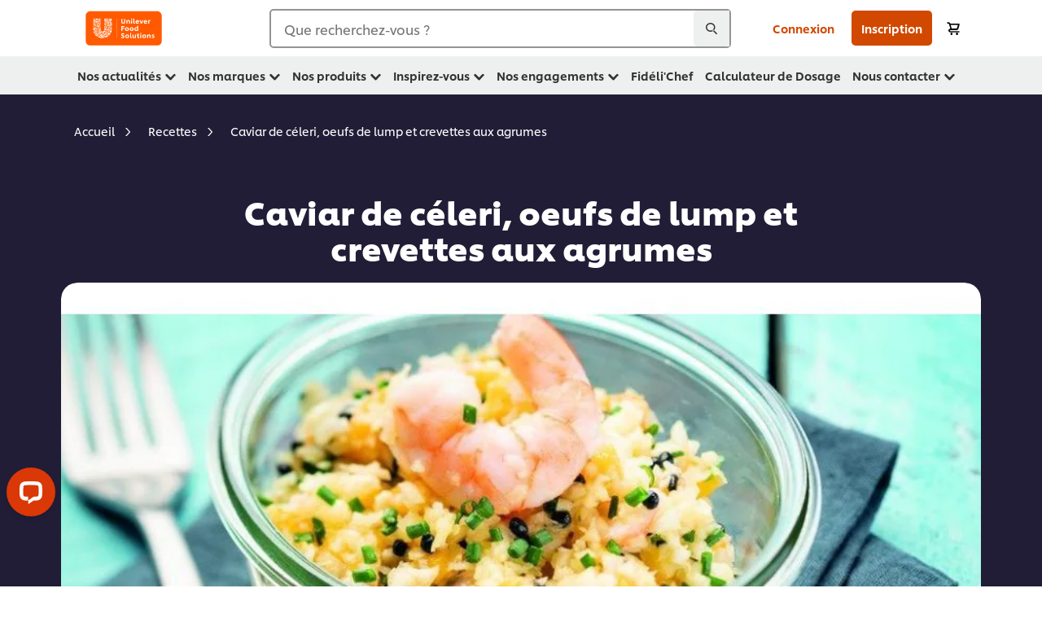

--- FILE ---
content_type: text/html; charset=UTF-8
request_url: https://www.unileverfoodsolutions.fr/recette/caviar-de-celeri-oeufs-de-lump-et-crevettes-aux-agrumes-R0073918.html
body_size: 48263
content:
<!DOCTYPE html>


<!--[if IE]> <html class="no-js ie " dir="ltr" lang="fr-FR"> <![endif]-->
<!--[if !IE]>--> <html class="no-js " dir="ltr" lang="fr-FR"> <!--<![endif]-->

    
    

    
<head lang="fr-FR" itemscope itemtype="http://schema.org/WebPage">


    <meta name="robots" content="all"/>
    <meta name="format-detection" content="telephone=no"/>
    
    


    <script defer="defer" type="text/javascript" src="https://rum.hlx.page/.rum/@adobe/helix-rum-js@%5E2/dist/rum-standalone.js" data-routing="env=prod,tier=publish,ams=Unilever NV"></script>
<link rel="preconnect" href="https://cdn.livechatinc.com"/>
    <link rel="preconnect" href="https://www.google-analytics.com"/>
    <link rel="preconnect" href="https://www.youtube.com"/>
	<link rel="preconnect" href="https://connect.facebook.net"/>
    <link rel="preconnect" href="https://assets.adobedtm.com"/>
    <link rel="preconnect" href="https://static.hotjar.com"/>
    <link rel="preconnect" href="https://script.hotjar.com"/>
    <link rel="preconnect" href="https://www.google.com"/>
    <link rel="preconnect" href="https://cdn.cookielaw.org"/>
    <link rel="preconnect" href="https://api-fra.livechatinc.com"/>
    <link rel="preconnect" href="https://geolocation.onetrust.com"/>
    <link rel="preconnect" href="https://cdn.nagich.co.il"/>

    
        <link rel="preconnect" href="https://www.hotjar.com"/>
        <link rel="preconnect" href="https://tagmanager.google.com"/>
        <link rel="preconnect" href="https://secure.livechatinc.com"/>
        <link rel="preconnect" href="https://kritique.io"/>
        <link rel="preconnect" href="https://sifu.unileversolutions.com"/>
        <link rel="preconnect" href="https://www.ads.google.com"/>
        <link rel="preconnect" href="https://dayintegrationintern.tt.omtrdc.net"/>
        <link rel="preconnect" href="https://cdn.cookielaw.org"/>
        <link rel="preconnect" href="https://api-fra.livechatinc.com"/>
        <link rel="preconnect" href="https://geolocation.onetrust.com"/>
        <link rel="preconnect" href="https://cdn.nagich.co.il"/>
    

    
    
    

    

	
    

    
    
    

    

    
        <script type="application/ld+json">
            {
                "@context": "http://schema.org",
                "@type": "Recipe",
                "name": "Caviar de céleri, oeufs de lump et crevettes aux agrumes",
                "image": "https://www.unileverfoodsolutions.fr/dam/global-ufs/mcos/BENEFRA/calcmenu/recipes/FR-recipes/general/caviar-de-céleri-oeufs-de-lump-et-crevettes-aux-agrumes/main-header.jpg",
                "URL" : "//www.unileverfoodsolutions.fr/recette/caviar-de-celeri-oeufs-de-lump-et-crevettes-aux-agrumes-R0073918.html",
                "author": {
                    "@type": "Organization",
                    "name": "Unilever Food Solutions"
                },
                "datePublished": "2018-10-04",
                "description": "Dans cette recette le céleri est ici mixé pour ressembler à des petites graines en forme de caviar.",
                "keywords": "Entrées",
                "recipeYield": "100",
                "recipeCategory": "Entrées",
                "recipeIngredient": ["6.0kg Céleri rave","2.0kg Mangue","0.5kg Echalote","0.2kg Ciboulette","0.0kg Céleri rave","0.3kg Oeufs de lump noirs","2.0kg Crevettes décortiquées","0.0kg Mangue","0.0kg Echalote","0.0kg Ciboulette","1.5l Maille Sauce Vinaigrette Agrumes 1L"],
                "recipeInstructions": [{"@type":"HowToStep","name":"Mise en place","text":"Eplucher, laver le céleri; le mixer.Tailler les mangues en petits cubes.Ciseler les échalotes et la ciboulette finement."},{"@type":"HowToStep","name":"Montage","text":"Réunir tous les ingrédients ( céleri, oeuf de lump, mangue, crevettes, mangue, échalote, ciboulette ) dans un grand récipient et l\u0027assaisonner avec la VINAIGRETTES AUX AGRUMES MAILLE.Mélanger délicatement et réserver au froid pendant 1 Heure.Dresser en coupe transparente."}]
            }
        </script>
    
    
    
    
    
    



    
    

     
     
        <!-- OneTrust Cookies Consent Notice start for unileverfoodsolutions.fr -->
<script type="text/javascript" src="https://cdn.cookielaw.org/consent/c655862d-0905-4209-b2c0-dabc42e2b267/OtAutoBlock.js"></script>
<script src="https://cdn.cookielaw.org/scripttemplates/otSDKStub.js" data-document-language="true" type="text/javascript" charset="UTF-8" data-domain-script="c655862d-0905-4209-b2c0-dabc42e2b267"></script>
<script type="text/javascript">
var scrollVal = 0;
function OptanonWrapper() {

$(window).scroll(function(event) {
scrollVal = $(window).scrollTop();
});

$('#onetrust-pc-btn-handler, #onetrust-accept-btn-handler, #accept-recommended-btn-handler, .onetrust-close-btn-handler').on('click', function(){

document.body.style.overflow = 'hidden';
document.querySelector('html').scrollTop = window.scrollY;
document.body.style.overflow = null;
window.scrollTo({
top: scrollVal
});
});
if (OneTrust.IsAlertBoxClosed() === false) {
var banner = document.getElementById("onetrust-banner-sdk");
banner.style = "display: block;";
}
}
document.addEventListener('DOMContentLoaded', function() {
  // Your MutationObserver code here
  function setBannerRoleIfNeeded() {
    const banner = document.getElementById('onetrust-banner-sdk');
    if (
      banner &&
      !banner.hasAttribute('role') &&
      banner.classList.contains('otFlat') &&
      banner.classList.contains('bottom') &&
      banner.classList.contains('ot-wo-title') &&
      banner.classList.contains('ot-buttons-fw')
    ) {
      banner.setAttribute('role', 'dialog');
      return true;
    }
    return false;
  }

  if (!setBannerRoleIfNeeded()) {
    const observer = new MutationObserver(() => {
      if (setBannerRoleIfNeeded()) {
        observer.disconnect();
      }
    });
    observer.observe(document.body, { childList: true, subtree: true });
  }
});
</script>
<!-- OneTrust Cookies Consent Notice end for stage.unileverfoodsolutions.fr -->
    
    
    

    
    

    
        
    
    

    
    <meta http-equiv="X-UA-Compatible" content="IE=edge"/>
    <meta name="viewport" content="width=device-width, initial-scale=1"/>

    

    
    

    <link rel="canonical" href="https://www.unileverfoodsolutions.fr/recette/caviar-de-celeri-oeufs-de-lump-et-crevettes-aux-agrumes-R0073918.html"/>

    
	

    
    
    


    <meta name="description" content="Dans cette recette le céleri est ici mixé pour ressembler à des petites graines en forme de caviar."/>

    
    
        <meta name="theme-color" content="#ff5a00"/>
    

   
    
    
        <link rel="preload" href="/dam/ufs-global/logos/2023/ufs-primary_logo.svg" as="image"/>
    
    
    
        <link rel="preload" href="/dam/global-ufs/mcos/BENEFRA/calcmenu/recipes/FR-recipes/general/caviar-de-céleri-oeufs-de-lump-et-crevettes-aux-agrumes/main-header.jpg" as="image" crossorigin/>
    

    <title>Caviar de céleri, oeufs de lump et crevettes aux agrumes  - Recette</title>

    
    

    
    
    
    
<link rel="stylesheet" href="/etc/clientlibs/ufs-aem/critical.min.c54fb7f5d34380cfaf695eb5bc813688.css" type="text/css">



    
    
<link rel="preload stylesheet" href="/etc/clientlibs/ufs-aem/all.min.a3047a8f770674fa68d4d8d2051d8d4d.css" type="text/css" media="print" as="style" onload="this.media='all'">






     
    
        <link rel="preload" href="https://www.unileverfoodsolutions.fr/etc/designs/ufs-aem/static/fonts/css/shilling.css" as="style"/>
        <link rel="stylesheet" href="https://www.unileverfoodsolutions.fr/etc/designs/ufs-aem/static/fonts/css/shilling.css" type="text/css"/>
        <link rel="preload" href="https://www.unileverfoodsolutions.fr/etc/designs/ufs-aem/static/fonts/shilling/custom-font-regular.woff2" as="font" type="font/woff2" crossorigin/>
        <link rel="preload" href="https://www.unileverfoodsolutions.fr/etc/designs/ufs-aem/static/fonts/shilling/custom-font-medium.woff2" as="font" type="font/woff2" crossorigin/>
        <link rel="preload" href="https://www.unileverfoodsolutions.fr/etc/designs/ufs-aem/static/fonts/shilling/custom-font-bold.woff2" as="font" type="font/woff2" crossorigin/>
        <link rel="preload" href="https://www.unileverfoodsolutions.fr/etc/designs/ufs-aem/static/fonts/shilling/Chefs-Hand-Regular.woff2" as="font" type="font/woff2" crossorigin/>
    

     
    <link rel="preload" href="https://www.unileverfoodsolutions.fr/etc/clientlibs/ufs-aem/app/icons/icon.css" as="style"/>
    <link rel="stylesheet" href="https://www.unileverfoodsolutions.fr/etc/clientlibs/ufs-aem/app/icons/icon.css" type="text/css"/>
    
    <link rel="preload" href="https://www.unileverfoodsolutions.fr/etc/clientlibs/ufs-aem/app/icons/ufs-icons-20220531.woff2" as="font" type="font/woff2" crossorigin/>
    
    
    

    
    
    	<meta itemprop="name" content="Caviar de céleri, oeufs de lump et crevettes aux agrumes  - Recette"/>
    	<meta itemprop="description" content="Dans cette recette le céleri est ici mixé pour ressembler à des petites graines en forme de caviar."/>
        
    	<meta itemprop="image" content="/etc/designs/ufs-aem/static/icons/logo.svg"/>
		
        
    

    
    <meta property="og:title" content="Caviar de céleri, oeufs de lump et crevettes aux agrumes  - Recette"/>
    <meta property="og:type" content="website"/>
    <meta property="og:url" content="https://www.unileverfoodsolutions.fr/recette/caviar-de-celeri-oeufs-de-lump-et-crevettes-aux-agrumes-R0073918.html"/>
    
    <meta property="og:image" content="https://www.unileverfoodsolutions.fr/dam/global-ufs/mcos/BENEFRA/calcmenu/recipes/FR-recipes/general/caviar-de-céleri-oeufs-de-lump-et-crevettes-aux-agrumes/main-header.jpg"/>
    
    
    <meta property="og:description" content="Dans cette recette le céleri est ici mixé pour ressembler à des petites graines en forme de caviar."/>
    <meta property="og:site_name" content="Unilever Food Solutions"/>

    
    <meta name="mobile-web-app-capable" content="yes"/>
    <meta name="apple-mobile-web-app-capable" content="yes"/>
    <meta name="apple-mobile-web-app-status-bar-style" content="black"/>
    <meta name="apple-mobile-web-app-title" content="UFS"/>
    <meta name="apple-touch-fullscreen" content="yes"/>

     
     
		
        	<link rel="apple-touch-icon" sizes="120x120" href="/etc/designs/ufs-aem/static/icons/default/ios_icon_120x120.png"/>
        
        	<link rel="apple-touch-icon" sizes="180x180" href="/etc/designs/ufs-aem/static/icons/default/ios_icon_180x180.png"/>
        
        	<link rel="apple-touch-icon" sizes="152x152" href="/etc/designs/ufs-aem/static/icons/default/ios_icon_152x152.png"/>
        
        	<link rel="apple-touch-icon" sizes="167x167" href="/etc/designs/ufs-aem/static/icons/default/ios_icon_167x167.png"/>
        
    

    

    
        <link rel="manifest" href="/bin/pwaServlet?siteCode=ufs-fr&locale=fr" crossorigin="use-credentials"/>
    

    
    
		
        	<link rel="apple-touch-startup-image" href="/dam/global-ufs/mcos/belgium/splash/ipadpro-9-7-portrait.png" media="(device-width: 768px) and (device-height: 1024px) and (-webkit-device-pixel-ratio: 2) and (orientation: portrait)"/>
        
        	<link rel="apple-touch-startup-image" href="/dam/global-ufs/mcos/belgium/splash/iphonex-landscape.png" media="(device-width: 768px) and (device-height: 1024px) and (-webkit-device-pixel-ratio: 2) and (orientation: landscape)"/>
        
        	<link rel="apple-touch-startup-image" href="/dam/global-ufs/mcos/belgium/splash/iphonex-portrait.png" media="(device-width: 375px) and (device-height: 812px) and (-webkit-device-pixel-ratio: 3) and (orientation: portrait)"/>
        
        	<link rel="apple-touch-startup-image" href="/dam/global-ufs/mcos/belgium/splash/iphonex-landscape.png" media="(device-width: 375px) and (device-height: 812px) and (-webkit-device-pixel-ratio: 3) and (orientation: landscape)"/>
        
    


    

    
    
    
    
    <link href="/etc/designs/ufs-aem/static/icons/favicon.ico" rel="shortcut icon" type="image/x-icon"/>
    <link href="/etc/designs/ufs-aem/static/icons/ufs-icon-16x16.png" rel="icon" type="image/png"/>
    <link href="/etc/designs/ufs-aem/static/icons/default/ufs-icon-196x196.png" rel="icon" type="image/png" sizes="196x196"/>

    
    <meta name="application-name" content="Caviar de céleri, oeufs de lump et crevettes aux agrumes  - Recette"/>
    <meta name="msapplication-TileColor" content="#ff5a00"/>
    <meta name="msapplication-square70x70logo" content="/etc/designs/ufs-aem/static/icons/default/ufs-tile-small.png"/>
    <meta name="msapplication-square150x150logo" content="/etc/designs/ufs-aem/static/icons/default/ufs-tile-medium.png"/>
    <meta name="msapplication-wide310x150logo" content="/etc/designs/ufs-aem/static/icons/default/ufs-tile-wide.png"/>
    <meta name="msapplication-square310x310logo" content="/etc/designs/ufs-aem/static/icons/default/ufs-tile-large.png"/>

    
    
    <meta name="facebook-domain-verification" content="oqfmxn0nhrw6lustbmeasvng1k30nt"/>
    
    <meta name="google-site-verification" content="Bteu0WE2F2qOo7BfsvJJyiXLmDyRg-aDvg3dr_DEU4c"/>
    

  
	
    	
            
                
   <script>
        UFS_GLOBAL = {
            "locale" : "FR",
            "localeString" : "fr\u002DFR",
            "countryCode" : "FR",
            "sifuDomain" : "https:\/\/sifu.unileversolutions.com",
            "usernameCookieName" : "ufs\u002Dusername",
            "newsletterPopupCookieName" : "ufs\u002Dnewsletter\u002Ddialog\u002Dshown",
            "pageViewsSessionStorageKey": "GlobalSessionPageViews",
            "tokenCookieName" : "ufs\u002Dtoken",
            "languageCookieName" : "ufs\u002Dlanguage",
            "channelCookieName" : "ufs\u002Dchannel",
            "channelSelectorOpenByDefault" : false,
            "userChannelCookieName" : "ufs\u002Duser\u002Dchannel",
            "channelSelectorEnabled" : true,
            "flashCookieName" : "ufs\u002Dflash",
            "flashCookieSsoName" : "ufs\u002Dflash\u002Dsso",
            "ufsReferrerCookieName" : "ufs\u002Dreferrer",
            "ufsCookieWallCookieName" : "ufs\u002Dcookie\u002Dwall",
            "isUfsCookieWallEnabled" : false,
            "baseUrl" : "https:\/\/www.unileverfoodsolutions.fr",
            "isAuthor" : false,
            "isHome" : false,
            "loginRedirectMessage" : " Vous êtes déjà inscrit. Merci de vous <a href=\x22\/modular\u002Dlogin\u002Dform\u002Dpage.html?redirectUrl=https%3A%2F%2Fwww.unileverfoodsolutions.fr%2Frecette.R0073918.html\x22>connecter<\/a> pour compléter le formulaire.",
            "lastModified" : 1696851295000,
            "siteCode" : "ufs\u002Dfr",
            "ufsCartCookieName" : "ufs\u002Dcart",
            "selectors" : "R0073918",
            "isDispatcherRequest" : true,
            "nodePath" : "\/content\/ufs\u002Dfr\/fr\/recette\/jcr:content",
            "recipeIdCookieName" : "ufs\u002Drecipe\u002Did",
            "recipeNameCookieName" : "ufs\u002Drecipe\u002Dname",
            "productIdCookieName": "ufs\u002Dproduct\u002Did",
            "productNameCookieName": "ufs\u002Dproduct\u002Dname",
            "productCUPriceCookieName": "ufs\u002Dproduct\u002Dcu\u002Dprice",
            "productDUPriceCookieName": "ufs\u002Dproduct\u002Ddu\u002Dprice",
            "accessRestrictionCookieName" : "ufs\u002Daccess\u002Drestriction",
            "preferredPartnerValidationCookieName" : "ufs\u002Dpreferred\u002Dpartner\u002Dvalidation",
            "lastSubmittedFormPathCookieName" : "ufs\u002Dlast\u002Dsubmitted\u002Dform\u002Dpath",
            "marketoTrackingCookieName" : "_mkto_trk",
            "registrationPromotionCookie" : "ufs\u002Dregistration\u002Dpromotion",
            "checkSsl" : false,

            "UDM": {
                "globalbrand" : "Unilever Food Solutions",
                "localbrand" : "Unilever Food Solutions",
                "category" : "Foods",
                "channel" : "Brand Site",
                "country" : "FR",
                "sitetype" : "Non\u002DAvinash eCommerce",
                "uatUrl" : "wa\u002Duat.unileversolutions.com",
                "uatGid" : "c06a169e61cf7b5ac870860cc60ecb36",
                "uatGaa" : "UA\u002D77785069\u002D22,UA\u002D35586169\u002D2",
                "url" : "wa\u002Dna.unileversolutions.com",
                "gid" : "51826efcf9247c00331a459a12073a17",
                "gaa" : "UA\u002D57100440\u002D1,UA\u002D46535124\u002D4,UA\u002D46535124\u002D3,UA\u002D35586169\u002D1,G\u002DH4MH750586,G\u002DK257S23T0D",
                "dom" : ".unileverfoodsolutions.fr",
                "setCustomDimension" : {
                    "dimension14" : "utilities",
                    "dimension15" : "information\u002Dpage",
                    "dimension16" : "R0073918"
                }
            },
            "currency": {
                "symbol": "€",
                "format": "{currencySymbol}{price}",
                "code": "EUR",
                "decimalSeparator": ",",
                "groupingSeparator": ".",
                "isDecimalPlacesDisabled": "false",
                "datePickerFormat": "dddd, DD.MM.YYYY",
                "multiCurrency": null,

            },
            "isLoyaltyEnabled" : true,
            "isWebshopEnabled" : true,
            "isFavoritesFrontendV2Enabled" : true,
            "enableAvailabilityFiltering" : true,
            "enableCountrySpecificFiltering" : false,
            "isUserTrackingEnabled" : true,
            "isRecommendationsEnabled": true,
            "isSiteWideApiEnabled": false,
            "isFavoriteListsDisabled": false,
            "tradePartnerConfig": {
                "isAutoSelectTradePartnerEnabled": false,
                "isTradePartnerChangeDialogEnabled": true
            },
            "isAssetEnabled" : false,
            "isNewsletterFormsEnabled" : true,
            "isMultiLang": false

        }

        dataLayer = [];
    </script>

    <script type="text/plain" class="optanon-category-C0004">
        UFS_GLOBAL.trackingCookieName = "ufs\u002Dtracking\u002Did";
        var trackingCookieName = "ufs\u002Dtracking\u002Did";
        var isUserTrackingEnabled = true;

        try {
            if(isUserTrackingEnabled) {
                if (document.cookie.indexOf(trackingCookieName) === -1) {
                    var userid = createUid();
                    document.cookie = trackingCookieName + "=" + userid + ";path=/;max-age=631138519";
                    window.UFS_GLOBAL.UDM.un = userid;
                } else {
                    var userid = getCookie(trackingCookieName);
                    window.UFS_GLOBAL.UDM.un = userid;
                }
                window.digitalData = window.digitalData || window.UFS_GLOBAL.digitalData;
                window.UDM = window.UDM || window.UFS_GLOBAL.UDM;
            }
        } catch (ignore) { }

        function createUid() {
            return createRandomVal() + createRandomVal() + '-' + createRandomVal() + '-' + createRandomVal() + '-' +
                createRandomVal() + '-' + createRandomVal() + createRandomVal() + createRandomVal();
        };
        function createRandomVal() {
            return Math.floor((1 + Math.random()) * 0x10000).toString(16).substring(1);
        };
        function getCookie(name) {
            var value = "; " + document.cookie;
            let parts = value.split("; " + name + "=");
            if (parts.length === 2) return parts.pop().split(';').shift();
        };
    </script>


                
    <script>
        UFS_GLOBAL.lang = {
            "general_FailMsg" : "An error occurred. Please try again in a few minutes.",
            "changePassword_OldNewPassSameMsg" : "ChangePassword_FE_OldNewPasswordSameMessage",
            "login_LogoutSuccessMsg" : "Login_Logout_SuccessMessage",
            "login_LogoutErrorMsg" : "Login_Logout_ErrorMessage",
            "login_ValidationEnterUsername" : "Login_Validation_EnterUsername",
            "login_ValidationEnterPassword" : "Login_Validation_EnterPassword",
            "login_WelcomeMsg" : "Login_Welcome_Message",
            "login_InvalidInfoMsg" : "Login_Validation_InvalidInfoMessage",
            "channelSelector_ValidationSelect" : "Please select a channel",
            "profile_invalidZipCode" : "Invalid postal code.",
            "profile_invalidPhoneNumber" : "Phone number format is invalid. e.g. 07412345678",
            "profile_invalidPasswordComplexity" : "Your password is not strong enough.             It should contain one of each :             upper case character (A \u002D Z),             lower case character (a \u002D z),             a numeric character (0\u002D9),             a special character (!@#$\x26*.:,;%)",
            "profile_invalidEmailAlreadyExists" : "Cette adresse email est déjà utilisée.",
            "profile_invalidMobilePhoneAlreadyExists" : "This Mobile Phone has already been registered."
        }
    </script>
   
    
    <script>
        function isMobile(){
    	var check = false;
            (function(a) {
                if (/(android|bb\d+|meego).+mobile|avantgo|bada\/|blackberry|blazer|compal|elaine|fennec|hiptop|iemobile|ip(hone|od)|iris|kindle|lge |maemo|midp|mmp|mobile.+firefox|netfront|opera m(ob|in)i|palm( os)?|phone|p(ixi|re)\/|plucker|pocket|psp|series(4|6)0|symbian|treo|up\.(browser|link)|vodafone|wap|windows ce|xda|xiino/i
                        .test(a)
                        || /1207|6310|6590|3gso|4thp|50[1-6]i|770s|802s|a wa|abac|ac(er|oo|s\-)|ai(ko|rn)|al(av|ca|co)|amoi|an(ex|ny|yw)|aptu|ar(ch|go)|as(te|us)|attw|au(di|\-m|r |s )|avan|be(ck|ll|nq)|bi(lb|rd)|bl(ac|az)|br(e|v)w|bumb|bw\-(n|u)|c55\/|capi|ccwa|cdm\-|cell|chtm|cldc|cmd\-|co(mp|nd)|craw|da(it|ll|ng)|dbte|dc\-s|devi|dica|dmob|do(c|p)o|ds(12|\-d)|el(49|ai)|em(l2|ul)|er(ic|k0)|esl8|ez([4-7]0|os|wa|ze)|fetc|fly(\-|_)|g1 u|g560|gene|gf\-5|g\-mo|go(\.w|od)|gr(ad|un)|haie|hcit|hd\-(m|p|t)|hei\-|hi(pt|ta)|hp( i|ip)|hs\-c|ht(c(\-| |_|a|g|p|s|t)|tp)|hu(aw|tc)|i\-(20|go|ma)|i230|iac( |\-|\/)|ibro|idea|ig01|ikom|im1k|inno|ipaq|iris|ja(t|v)a|jbro|jemu|jigs|kddi|keji|kgt( |\/)|klon|kpt |kwc\-|kyo(c|k)|le(no|xi)|lg( g|\/(k|l|u)|50|54|\-[a-w])|libw|lynx|m1\-w|m3ga|m50\/|ma(te|ui|xo)|mc(01|21|ca)|m\-cr|me(rc|ri)|mi(o8|oa|ts)|mmef|mo(01|02|bi|de|do|t(\-| |o|v)|zz)|mt(50|p1|v )|mwbp|mywa|n10[0-2]|n20[2-3]|n30(0|2)|n50(0|2|5)|n7(0(0|1)|10)|ne((c|m)\-|on|tf|wf|wg|wt)|nok(6|i)|nzph|o2im|op(ti|wv)|oran|owg1|p800|pan(a|d|t)|pdxg|pg(13|\-([1-8]|c))|phil|pire|pl(ay|uc)|pn\-2|po(ck|rt|se)|prox|psio|pt\-g|qa\-a|qc(07|12|21|32|60|\-[2-7]|i\-)|qtek|r380|r600|raks|rim9|ro(ve|zo)|s55\/|sa(ge|ma|mm|ms|ny|va)|sc(01|h\-|oo|p\-)|sdk\/|se(c(\-|0|1)|47|mc|nd|ri)|sgh\-|shar|sie(\-|m)|sk\-0|sl(45|id)|sm(al|ar|b3|it|t5)|so(ft|ny)|sp(01|h\-|v\-|v )|sy(01|mb)|t2(18|50)|t6(00|10|18)|ta(gt|lk)|tcl\-|tdg\-|tel(i|m)|tim\-|t\-mo|to(pl|sh)|ts(70|m\-|m3|m5)|tx\-9|up(\.b|g1|si)|utst|v400|v750|veri|vi(rg|te)|vk(40|5[0-3]|\-v)|vm40|voda|vulc|vx(52|53|60|61|70|80|81|83|85|98)|w3c(\-| )|webc|whit|wi(g |nc|nw)|wmlb|wonu|x700|yas\-|your|zeto|zte\-/i
                            .test(a.substr(0, 4))) {
                    check = true;
                }
            })(navigator.userAgent || navigator.vendor || window.opera);
            return check;
        }
        var channelVal;
        if (isMobile()) {
            channelVal = "Mobile Site";
        } else {
            channelVal = "Brand Site";
        }

        var digitalData = {};
        digitalData = {
            siteInfo : {
                channel : "Brand Site",
                sitetype : "Non\u002DAvinash eCommerce",
            },
            page : {
                pageInfo : {
                    destinationURL : "https:\/\/www.unileverfoodsolutions.fr\/recette.R0073918.html",
                },
                category : {
                    pageType : "Recipe Detail",
                }
            },
            video : [],
            campaign: [],
            product : [],
            privacy : {
                accessCategories : [ {
                    domains : []
                } ]
            },
            component : [],
            trackingInfo : {
                GID :  "51826efcf9247c00331a459a12073a17",
                "un" : "",
                tool : [ {
                    ids : ""
                } ]
            },
            promotion : []
        }
        digitalData.siteInfo.channel = channelVal;
        digitalData.page.category.primaryCategory = channelVal;
        digitalData.trackingInfo = {};
        digitalData.trackingInfo.tool = [ {} ];
        digitalData.trackingInfo.tool[0] = {};
        digitalData.trackingInfo.tool[1] = {};
        digitalData.privacy = {}; //Optional
        digitalData.page.attributes = {};
        digitalData.privacy.accessCategories = [ {} ]; //Optional
        digitalData.privacy.accessCategories[0].domains = []; //Optional
        digitalData.event = [];
        digitalData.page.pageInfo.pageName = "recette";
        digitalData.page.pageInfo.language = "fr\u002DFR";

        var subCategory_1 = "Accueil";
        var subCategory_2 = "Recettes";
        var subCategory_3 = "Caviar de céleri, oeufs de lump et crevettes aux agrumes";
        var articleNamePresent = "not set";
        var errorPage = "Recipe Detail";

        if(subCategory_1 != "no set"){
            if(errorPage === "Error Page") {
            digitalData.page.attributes.contentType ="404";
          }else {
          digitalData.page.category.subCategory1 = "Accueil";
          digitalData.page.attributes.contentType = "Accueil";
          }
        }

        if(subCategory_2 != "no set"){
          digitalData.page.category.subCategory2 = "Recettes";
          if(errorPage === "Error Page" || digitalData.page.category.subCategory2 === "Error loading page") {
            digitalData.page.attributes.contentType ="404";
          }else {
            digitalData.page.attributes.contentType = "Recettes";
          }
        }

        if(subCategory_3 != "no set"){
          digitalData.page.category.subCategory3 = "Caviar de céleri, oeufs de lump et crevettes aux agrumes";
          if(errorPage === "Error Page" || digitalData.page.category.subCategory3 === "Error loading page") {
            digitalData.page.attributes.contentType ="404";
          }else {
          digitalData.page.attributes.contentType = "Caviar de céleri, oeufs de lump et crevettes aux agrumes"; // To be set on each page change. Should contain 404 for error pages
          }
        }

        if(subCategory_3 != "no set"){
			digitalData.page.attributes.articleName = "not set";
        }

        digitalData.page.attributes.brandCategory = "Foods";

        //AEMF-11544
        var selectedCountry = localStorage.getItem("selectedCountry");
        var searchParam = new URLSearchParams(window.location.search);
        if(selectedCountry != null || searchParam.has('specificCountry')) {
                if(searchParam.has('specificCountry') && typeof digitalData !== 'undefined') {
                    selectedCountry  = searchParam.get('specificCountry').replace(/\?.*/, '');
                    digitalData.page.attributes.country = selectedCountry;
                }else if(selectedCountry != null){
					digitalData.page.attributes.country = selectedCountry;
                }
        }else {
            digitalData.page.attributes.country = "FR";
        }

        digitalData.page.attributes.globalBrand = "Unilever Food Solutions";
        digitalData.page.attributes.localBrand = "Unilever Food Solutions";
        digitalData.page.attributes.loginStatus = "false";
        digitalData.trackingInfo.GID = "51826efcf9247c00331a459a12073a17";
        digitalData.trackingInfo.tool[0].id = "UA\u002D57100440\u002D1,UA\u002D46535124\u002D4,UA\u002D46535124\u002D3,UA\u002D35586169\u002D1,G\u002DH4MH750586,G\u002DK257S23T0D";
        digitalData.trackingInfo.tool[1].id = "unilever\u002Dufs\u002Dfr,unilever\u002Dglobal\u002Dallbrands";
        digitalData.siteInfo.internalDomain = "www.unileverfoodsolutions.fr";
    </script>
    
   

            
        

        
        

        
            <script data-ot-ignore type="text/plain" class="optanon-category-C0004" src="/etc/designs/ufs-aem/static/scripts/launch/udm.1632993448609.js"></script>
            
            <script data-ot-ignore type="text/plain" class="optanon-category-C0004" src="/etc/designs/ufs-aem/static/scripts/launch/aaudm.js"></script>
            
            <script type="text/plain" class="optanon-category-C0004" src="https://assets.adobedtm.com/e6bd1902389a/16486a03150a/launch-d835eb37906c.min.js" async></script>
    

    
    

    
    

	
    
        <script type="text/plain" class="optanon-category-C0004">
            if (!window.CQ_Analytics) {
                window.CQ_Analytics = {};
            }
            if (!CQ_Analytics.TestTarget) {
                CQ_Analytics.TestTarget = {};
            }
            CQ_Analytics.TestTarget.clientCode = 'ufsat';
        </script>
    

    
    
        
    

    

    

    
    

    
    

<script>(window.BOOMR_mq=window.BOOMR_mq||[]).push(["addVar",{"rua.upush":"false","rua.cpush":"false","rua.upre":"false","rua.cpre":"false","rua.uprl":"false","rua.cprl":"false","rua.cprf":"false","rua.trans":"","rua.cook":"false","rua.ims":"false","rua.ufprl":"false","rua.cfprl":"false","rua.isuxp":"false","rua.texp":"norulematch","rua.ceh":"false","rua.ueh":"false","rua.ieh.st":"0"}]);</script>
                              <script>!function(e){var n="https://s.go-mpulse.net/boomerang/";if("False"=="True")e.BOOMR_config=e.BOOMR_config||{},e.BOOMR_config.PageParams=e.BOOMR_config.PageParams||{},e.BOOMR_config.PageParams.pci=!0,n="https://s2.go-mpulse.net/boomerang/";if(window.BOOMR_API_key="JKXTM-QUZJ8-PU5BR-94EYX-MVSLK",function(){function e(){if(!o){var e=document.createElement("script");e.id="boomr-scr-as",e.src=window.BOOMR.url,e.async=!0,i.parentNode.appendChild(e),o=!0}}function t(e){o=!0;var n,t,a,r,d=document,O=window;if(window.BOOMR.snippetMethod=e?"if":"i",t=function(e,n){var t=d.createElement("script");t.id=n||"boomr-if-as",t.src=window.BOOMR.url,BOOMR_lstart=(new Date).getTime(),e=e||d.body,e.appendChild(t)},!window.addEventListener&&window.attachEvent&&navigator.userAgent.match(/MSIE [67]\./))return window.BOOMR.snippetMethod="s",void t(i.parentNode,"boomr-async");a=document.createElement("IFRAME"),a.src="about:blank",a.title="",a.role="presentation",a.loading="eager",r=(a.frameElement||a).style,r.width=0,r.height=0,r.border=0,r.display="none",i.parentNode.appendChild(a);try{O=a.contentWindow,d=O.document.open()}catch(_){n=document.domain,a.src="javascript:var d=document.open();d.domain='"+n+"';void(0);",O=a.contentWindow,d=O.document.open()}if(n)d._boomrl=function(){this.domain=n,t()},d.write("<bo"+"dy onload='document._boomrl();'>");else if(O._boomrl=function(){t()},O.addEventListener)O.addEventListener("load",O._boomrl,!1);else if(O.attachEvent)O.attachEvent("onload",O._boomrl);d.close()}function a(e){window.BOOMR_onload=e&&e.timeStamp||(new Date).getTime()}if(!window.BOOMR||!window.BOOMR.version&&!window.BOOMR.snippetExecuted){window.BOOMR=window.BOOMR||{},window.BOOMR.snippetStart=(new Date).getTime(),window.BOOMR.snippetExecuted=!0,window.BOOMR.snippetVersion=12,window.BOOMR.url=n+"JKXTM-QUZJ8-PU5BR-94EYX-MVSLK";var i=document.currentScript||document.getElementsByTagName("script")[0],o=!1,r=document.createElement("link");if(r.relList&&"function"==typeof r.relList.supports&&r.relList.supports("preload")&&"as"in r)window.BOOMR.snippetMethod="p",r.href=window.BOOMR.url,r.rel="preload",r.as="script",r.addEventListener("load",e),r.addEventListener("error",function(){t(!0)}),setTimeout(function(){if(!o)t(!0)},3e3),BOOMR_lstart=(new Date).getTime(),i.parentNode.appendChild(r);else t(!1);if(window.addEventListener)window.addEventListener("load",a,!1);else if(window.attachEvent)window.attachEvent("onload",a)}}(),"".length>0)if(e&&"performance"in e&&e.performance&&"function"==typeof e.performance.setResourceTimingBufferSize)e.performance.setResourceTimingBufferSize();!function(){if(BOOMR=e.BOOMR||{},BOOMR.plugins=BOOMR.plugins||{},!BOOMR.plugins.AK){var n=""=="true"?1:0,t="",a="aofvovaxfuxcs2lsignq-f-f953494dc-clientnsv4-s.akamaihd.net",i="false"=="true"?2:1,o={"ak.v":"39","ak.cp":"761844","ak.ai":parseInt("361665",10),"ak.ol":"0","ak.cr":9,"ak.ipv":4,"ak.proto":"h2","ak.rid":"a32150c","ak.r":47342,"ak.a2":n,"ak.m":"dscx","ak.n":"essl","ak.bpcip":"3.139.87.0","ak.cport":56992,"ak.gh":"23.215.31.41","ak.quicv":"","ak.tlsv":"tls1.3","ak.0rtt":"","ak.0rtt.ed":"","ak.csrc":"-","ak.acc":"","ak.t":"1769095579","ak.ak":"hOBiQwZUYzCg5VSAfCLimQ==Nfpm4qmPrt+QesdMNFv9jZWH61C9u+b/qbq45B3PfYcZLZNoDek/HNEYZ1X6YXVrYH3ysvomzDCACoSYXNwCJRQI2IqnwKVto3pKGZD/QngYAL2y6Qc6+3RQS/m4Ielb7tftkBndeINYQQjqIjpUua9tNlK6gBcxAZNsxbG+hgH3iazpuFOtkJ4iOJkjYFhEoaIusvJt8Hn/kVCexWV/+JSHp8+q1GBXO/Q43Wba1ocxJmdGps/rIiPRArCMKvuWFK0LnDK862znEeHTjK99eXT8FCGf3v5TFFXn2n1LNuR0jsFVAOhvr/ZkuwhCn+TM+2O+EsmBXEYUIdL+c7h5wNrJVgMYv8V1eTO2VdY52VGUNOWXDfRmNo2dsx+tyJwQdPXsbMfYkwx4zs1L8csaoCbpBeEJ2wH/hALoI2JuV/w=","ak.pv":"313","ak.dpoabenc":"","ak.tf":i};if(""!==t)o["ak.ruds"]=t;var r={i:!1,av:function(n){var t="http.initiator";if(n&&(!n[t]||"spa_hard"===n[t]))o["ak.feo"]=void 0!==e.aFeoApplied?1:0,BOOMR.addVar(o)},rv:function(){var e=["ak.bpcip","ak.cport","ak.cr","ak.csrc","ak.gh","ak.ipv","ak.m","ak.n","ak.ol","ak.proto","ak.quicv","ak.tlsv","ak.0rtt","ak.0rtt.ed","ak.r","ak.acc","ak.t","ak.tf"];BOOMR.removeVar(e)}};BOOMR.plugins.AK={akVars:o,akDNSPreFetchDomain:a,init:function(){if(!r.i){var e=BOOMR.subscribe;e("before_beacon",r.av,null,null),e("onbeacon",r.rv,null,null),r.i=!0}return this},is_complete:function(){return!0}}}}()}(window);</script></head>

    <body class="content-page ltr  ">

    
    
    

    

    
        
    <div class="main-header-pusher "></div>
    <div class="camerascan-popup js-camerascan-popup hidden">
        <div class="camerascan-content">
            <div class="camerascan-content__back-button js-close-camerascan"><span>Fermer</span></div>
            <div class="camerascan-content__header">Scannez un code-barre UFS</div>
            <div class="camerascan-content__sub-header">Scannez le code-barre présent sur le pack </div>
        </div>
        <div class="eanerror-popup js-eanerror-popup hidden">
            <div class="eanerror-popup__head">Code non valide</div>
            <div class="eanerror-popup__subhead">Scannez un code valide</div>
            <div class="eanerror-popup__scanagain js-scanagain">Veuillez re-scanner</div>
        </div>
        <section id="container" class="container">
            <div class="camera-crop-top"></div>
            <div id="interactive" class="viewport camera-viewport"></div>
            <div class="camera-crop-bottom"></div>
        </section>
    </div>
    
    <header class="main-header-v5 js-main-header js-main-header-v3 ">
        
        
        
        
        
        <div class="header-main-nav hide-print js-header-main">
            <div class="header-main-nav__wrapper js-hide-mob-nav">
                <div class="header-main-nav__navigation-handle-wrapper js-handle-mobile-nav">
                    <div class="header-main-nav__navigation-handle js-navigation-handle">
                        <span class="icn-hamburger-menu"></span>
                        <span class="text">Menu</span>
                        
                    </div>
                </div>
                <div class="header-main-nav__logo js-header-main-nav-logo">
                    <a href="/" title="Unilever Food Solutions » Home">
                        <img class="img ufs-logo_svg " title="Unilever Food Solutions » Home" alt="Unilever Food Solutions » Home" src="/dam/ufs-global/logos/2023/ufs-primary_logo.svg" height="55" width="116"/>

                    </a>
                </div>
                

                

                <div class="header-main-nav__search-container hide-mobile">
                    <div class="header-main-nav__search-wrapper main-nav-search__mobile js-main-nav-search-container">
                        
    <form class="js-search-form" action="/resultats.html" method="get" novalidate>
        <div class="search-suggestion-container">
        <div class="form-element has-addon" id="js-main-nav-search-container-element">
            <div class="form-element-addon js-search-icon js-search-icn">
                <span class="icn-search-n js-addon"></span>
                <span class="loader hidden js-loader"></span>
            </div>

            <label for="search-global-desktop" class="search-global js-search-lbl" aria-hidden="false">
                 Que recherchez-vous ?
            </label>

            <input type="text" id="search-global-desktop" name="q" class="search-global js-search-global js-input-text js-global-search-aa" onfocus="this.placeholder = ''" data-at="section-search" data-event-name="Start Search"/>
            <div class="js-lightbox__overlay_search_nav"></div>
                                <div class="header-main-nav__search-x js-main-nav-close-search cross-icn js-cross-icn">
                        <span class="icn-close"></span>
                    </div>
        </div>

        

        <div class="suggestions hidden js-suggestions js-overlay-searchnav">

                <div class="scroller">
                <div data-suggestion-product-count="3" data-suggestion-recipe-count="3" data-suggestion-academy-count="3" data-suggestion-other-count="3" data-suggestion-enabled-config="1" data-suggestion-keyword-count="4" data-ajax-load-url="/bin/searchServlet" data-node-path="/content/ufs-fr/fr/recette/jcr:content" data-all-label="tous" data-product-label="produits" data-recipe-label="recettes" data-academy-label="Academy" data-other-label="autres" class="js-suggestion-search">

			<div class="facets_container js-suggestions-list">
                    <div class="suggestions-row hidden">
                        <ul class="suggestions-list js-suggestion-search-suggestions">
                        </ul>
                    </div>
                    <div class="suggestions-row hidden hide-mobile js-suggestions-product js-suggestions-produits">
					<div class="facet-obj">
						<span class="h4">produits</span>
						<span class="see-all-details h4 js-category-details-aa" data-link="/content/ufs-fr/fr/resultats.html?q={query_encoded}&pageType=product" data-event-target-url="/content/ufs-fr/fr/resultats.html?q={query_encoded}&pageType=product" data-event-category="Other" data-event-type="G-Search Product" data-event-name="See products">
					<a class="see-data-label" href="/resultats.html?q={query_encoded}&pageType=product" data-event-target-url="/content/ufs-fr/fr/resultats.html?q={query_encoded}&pageType=product" data-event-category="Other" data-event-type="G-Search Product" data-event-name="See products">See<span class="js-facet_count_Product suggestion-content-val"></span>products</a></span>
					</div>
                        <div class="loader hidden js-suggestion-search-loading-spinner"></div>
                        <ul class="js-suggestion-search-results item-list__rows clearfix">
                        </ul>
                    </div>

                    <div class="suggestions-row hidden hide-mobile js-suggestions-recettes">
					<div class="facet-obj">
						<span class="h4">recettes</span>
						<span class="see-all-details h4 js-category-details-aa" data-link="/content/ufs-fr/fr/resultats.html?q={query_encoded}&pageType=recipe" data-event-target-url="/content/ufs-fr/fr/resultats.html?q={query_encoded}&pageType=recipe" data-event-category="Other" data-event-type="G-Search Recipe" data-event-name="See recipes">
					<a class="see-data-label" href="/resultats.html?q={query_encoded}&pageType=recipe" data-event-target-url="/content/ufs-fr/fr/resultats.html?q={query_encoded}&pageType=recipe" data-event-category="Other" data-event-type="G-Search Recipe" data-event-name="See recipes">See<span class="js-facet_count_Recipes suggestion-content-val"></span>recipes</a></span>
				    </div>
                        <div class="loader hidden js-suggestion-search-loading-spinner"></div>
                        <ul class="js-suggestion-search-results item-list__rows clearfix">
                        </ul>
                    </div>
                    <div class="suggestions-row hidden hide-mobile js-suggestions-Academy">
					<div class="facet-obj">
						<span class="h4">Academy</span>
						<span class="see-all-details h4 js-category-details-aa" data-link="/content/ufs-fr/fr/resultats.html?q={query_encoded}&pageType=academy" data-event-target-url="/content/ufs-fr/fr/resultats.html?q={query_encoded}&pageType=academy" data-event-category="Other" data-event-type="G-Search Academy" data-event-name="See academy">
					<a class="see-data-label" href="/resultats.html?q={query_encoded}&pageType=academy" data-event-target-url="/content/ufs-fr/fr/resultats.html?q={query_encoded}&pageType=academy" data-event-category="Other" data-event-type="G-Search Academy" data-event-name="See academy">See<span class="js-facet_count_Academy suggestion-content-val"></span>academy</a></span>
					</div>
                        <div class="loader hidden js-suggestion-search-loading-spinner"></div>
                        <ul class="js-suggestion-search-results item-list__rows clearfix">
                        </ul>
                    </div>
                    <div class="suggestions-row hidden hide-mobile js-suggestions-autres">
					<div class="facet-obj">
						<span class="h4">autres</span>
						<span class="see-all-details h4 js-category-details-aa" data-link="/content/ufs-fr/fr/resultats.html?q={query_encoded}&pageType=other" data-event-target-url="/content/ufs-fr/fr/resultats.html?q={query_encoded}&pageType=other" data-event-category="Other" data-event-type="G-Search Other" data-event-name="See other">
					<a class="see-data-label" href="/resultats.html?q={query_encoded}&pageType=other" data-event-target-url="/content/ufs-fr/fr/resultats.html?q={query_encoded}&pageType=other" data-event-category="Other" data-event-type="G-Search Other" data-event-name="See other">See<span class="js-facet_count_Other suggestion-content-val"></span>other</a></span>
                    </div>
                        <div class="loader hidden js-suggestion-search-loading-spinner"></div>
                        <ul class="js-suggestion-search-results item-list__rows clearfix">
                        </ul>
                    </div>
                    </div>
                    <script type="text/template" data-template="ajaxSearchItem">
                        <li class="clearfix">
                            <figure class="item-list__image">
                                <a href="{{pageUrl}}" title="{{pageTitleEncoded}}" class="js-category-suggestion-aa"
							    data-event-target-url="{{pageUrl}}"
					            data-event-category="Other"
					            data-event-type="G-Search Suggestion"
					            data-event-name="{{pageTitleEncoded}}">
                                    <img src="{{previewImage}}" alt="{{pageTitleEncoded}}">
                                </a>
                            </figure>

                            <div class="item-list__body">
                                <p>
                                    <a href="{{pageUrl}}" title="{{pageTitleEncoded}}" class="js-category-suggestion-aa"
									data-event-target-url="{{pageUrl}}"
					                data-event-category="Other"
					                data-event-type="G-Search Suggestion"
					                data-event-name="{{pageTitle}}">
                                        <span class="item-list__title">{{pageTitle}}</span>
                                        <span class="item-list__body">{{description}}</span>
                                    </a>
                                </p>
                            </div>
                        </li>
                    </script>

					<div class="suggestions-row search-all-btn">
						<div style="text-align:center;" class="js-search-all-label-place-holder item-list__footer">
                            <a href="javascript:;" class="btn orange js-search-all hidden js-category-details-aa" data-link="/resultats.html?q=" data-event-target-url="/content/ufs-fr/fr/resultats.html?q=" data-event-category="Other" data-event-type="G-Search All" data-event-name="Show All Results">
                                    <span class="js-found show-result-found-m"></span>
                                     results for
                                     <span class="js-searchWord"></span>
							</a>
						</div>
					</div>

                </div>
                <input type="hidden" name="ptp" class="js-search-ptp"/>
                <input type="hidden" name="tp" class="js-search-tp"/>
                </div>
            </div>
            </div>
    </form>

                    </div>
                    <!-- <div class="header-main-nav__search-x js-main-nav-close-search cross-icn js-cross-icn">
                        <span class="icn-close"></span>
                    </div> -->
                </div>
                <div class="header-main-nav__secondary clearfix js-secondary-nav">
				<!--	<div class="nav-login-signup">
						<ul class="header-main-nav__first-meta-items">
							<li>
							   <a href="/content/ufs-eg/en/register-profile.html" title="Login" class="sel-register orange js-register " data-href="#" data-at="header-register-button">Login</a>
							</li>
							<li class="header-sign-up-but">
							   <a href="/content/ufs-eg/en/register-profile.html" title="Sign up" class="sel-register btn orange js-register " data-href="#" data-at="header-register-button">Sign up</a>
							</li>
						</ul>
					</div> -->
                    <div class="header-main-nav__meta-items">
                        
                        <ul class="header-main-nav__first-meta-items hide-mobile df">

                          <!--  /* favourites */ -->
                            
	
    <li class="favorites-anchor  js-fav-anchor js-nav-loggedin dfc favorite-icon">
        <a href="/favoris.html" title="Vos favoris" class="nav-link waves-effect waves-light dfch">
            <span class="icn-heart-o">
            </span>
        </a>
        <span class="f-12 hide-mobile  "></span>
    </li>
    <script>
        var parentEle = document.querySelectorAll(".js-fav-anchor"); 
        parentEle.forEach((ele)=>{
            ele.querySelector('.icn-heart-o')?.addEventListener("click", function (event) {
            analyticApi.tracking.onClikFavoritesNav() 
        })
        })
    </script>

                             <!--  /* favourite Recipes */ -->
                            
	
    

                            
                            <li class="expandable js-expandable header-main-nav__login from-right js-nav-loggedout sel-login-navigation ">
                            <a class="js-expandable-navigation-item nav-font clr-orange" href="javascript:;" title="  Votre profil  ">Connexion</a>
                                <!--<span class="channel-unknown-badge hidden js-channel-badge"
                                    data-sly-test="false"></span> -->
                                <div class="header-main-nav__account-foldout-wrapper">
                                    <ul class="js-handle-promotion header-main-nav__account-foldout">
                                        <li class="account">
                                            



    
        

    <div class="js-loginv2-component js-form-component js-type-inline">
        
        

        <form action="#" class="  js-form default-form login-form_inline margin-bottom-10" method="post" data-node-path="/content/ufs-fr/fr/modular-login-form-page/jcr:content/parsys/loginv2_copy" data-ajax-action="loginv2" data-ajax-url="/bin/loginServlet" data-active-validation="false" data-use-new-form="true" data-facebook-api-information="{&#34;facebookLoginEnabled&#34;:false}" data-at="header-login-form">

            

            
                <fieldset>
                    
                        
                        <div class="form-element-row">
                            
                            
    <input type="text" name="oldEmail" class="hidden"/>
    
    <div class="form-element">
        <label for="email" aria-hidden="true">
            Adresse email <span>*</span>
        </label>

        <input id="email" name="email" type="email" class="js-input-text " required aria-label="Adresse email" autocomplete="username" maxlength="256" data-validation-method="NONE" data-validation-msg="Veuillez saisir une adresse email valide. Exemple : jacques@example.com" data-msg-required="Veuillez saisir une adresse email." data-msg-email="Veuillez saisir une adresse email." data-at="email" data-onfocusout="promptLogin"/>

        

        
    </div>


                        </div>
                        
                        
                        
                        
                    
                        
                        
                        
                        
                        
                        
                    
                        
                        
                        
                        
                        <div class="form-element-row">
                            
                            
    
    <div class="form-element has-addon">
        <label for="password" aria-hidden="true">
            Mot de passe <span>*</span>
        </label>

        <input id="password" name="password" type="password" class="js-input-text " required aria-label="Mot de passe" autocomplete="current-password" maxlength="256" data-validation-method="PASSWORD_COMPLEXITY" data-validation-msg="Votre mot de passe n&#39;est pas assez sécurisé. Il doit contenir au moins : une lettre majuscule (A - Z), une lettre minuscule (a - z), un chiffre  (0-9) et un caractère spécial  (&#39;,^,+,% etc.)" data-msg-required="Veuillez saisir un mot de passe." data-at="password"/>

        

        <div class="form-element-addon">
            <span class="icn-unmask js-unmask-password"></span>
        </div>
    </div>


                        </div>
                        
                    
                        
                        
                        
                        
                        
                        
                    
                </fieldset>
            

            <div class="clearfix">
                <input type="text" class="js-automatic-submission-prevention automatic-submission-prevention"/>
                <input type="hidden" name="countryCode" value="FR"/>
                <input type="hidden" name="site" value="ufs-fr"/>
                <input type="hidden" name="successRedirect" value="https://www.unileverfoodsolutions.fr/recette.R0073918.html"/>
                <input type="hidden" name="failRedirect" value="https://www.unileverfoodsolutions.fr/modular-login-form-page.html?fail=1&amp;redirectUrl=https%3A%2F%2Fwww.unileverfoodsolutions.fr%2Frecette.R0073918.html" rel="nofollow"/>
                <input type="hidden" name="fbFailRedirect" value="https://www.unileverfoodsolutions.fr//www.unileverfoodsolutions.fr/modular-email-signup-form.html"/>

                <div class="col-span-12">
                    <button type="submit" name="submitButton" class="button orange js-loginv2-submit js-form-submit" data-at="header-login-submit-button" aria-label="Envoyer">
                        Envoyer
                    </button>
                </div>

                <div class="col-span-12 text-centered">
                    <a href="/modular-forgot-password-form.html?type=reset" title="Mot de passe oublié?" class="sel-reset-password reset-password" data-at="header-login-forgot password">
                        Mot de passe oublié?
                    </a>
                </div>

                <div class="lightbox__overlay lightbox-login hide-print js-lightbox-login hidden">
                    <div class="lightbox__window">
                        <h3 class="black">Merci</h3>
                        <p>Vous vous êtes connecté avec succès.</p>
                    </div>
                </div>
            </div>
        </form>
    </div>


    





<div class="lightbox__overlay terms-conditions-dialog js-termsandconditions-dialogue hidden">
    <div class="lightbox__window termsandconditions-partner__dialog">
        <h3>Avertissement légal</h3>
        <p><h3><b>Juridiction - Propriété Du Site - Garantie - Liens</b><br />
</h3>
<p>Le site web auquel vous venez d'accéder est exploité par ou pour le compte de la société Unilever France, membre du groupe Unilever.<br />
Les informations, conseils et services contenus dans ce site sont destinées exclusivement aux personnes vivant en France.<br />
Les éléments de ce site, en particulier les textes, illustrations, pictogrammes, photographies, programmes ne peuvent faire l'objet d'aucune utilisation, modification, altération, reproduction partielle ou totale et, plus généralement, d'aucune exploitation, sans l'accord express de la société Unilever France qui est propriétaire de l'ensemble des droits de propriété littéraire, artistique et industrielle sur les marques, dessins, photographies, textes.<br />
L'usage de ce serveur est donc réservé à un usage de consultation à titre purement privé ; en conséquence, toute autre utilisation et toute autre communication et transmission, partielle ou totale, sont strictement interdites.<br />
Aucune garantie d'aucune sorte ne peut être apportée par Unilever France sur le contenu ou l'exactitude des informations figurant sur d'autres sites pour lesquels des liens auraient été établis à partir de ce site ou qui aurait établi des liens avec lui. Unilever Bestfoods France décline toute responsabilité de quelque nature que ce soit pour ces autres sites ou les informations qu'ils contiennent.<br />
En cas de non-respect d'une quelconque de ces obligations, Unilever France se réserve le droit de poursuivre par tout moyen, le responsable de l'infraction, quelle qu'en soit la nature, et de demander les condamnations ainsi que les dommages et intérêts appropriés.</p>
<p><b>Déclaration sur les Données Personnelles</b><br />
La Présente Déclaration a pour objet de rappeler dans quelles conditions Unilever s'engage à protéger vos données personnelles, conformément à la Loi Informatique et Libertés du 6/01/78. Elle a pour objet d'exposer le type d'informations collectées par Unilever sur ce site web, et comment nous les utilisons et les protégeons. Cette Déclaration vous informe également de ce qu'il faut faire si vous ne souhaitez pas que vos Données Personnelles soient collectées lorsque vous visitez notre site web, et comment vous pouvez modifier les informations que vous nous avez déjà transmises.</p>
<p><b>Votre Accord Relatif à Cette Déclaration sur la Protection des Données Personnelles</b><br />
En allant sur notre site web, vous acceptez les termes et conditions de la présente Déclaration.<br />
Si vous n'êtes pas d'accord avec les termes de cette Déclaration, veuillez ne pas fournir de Données Personnelles (définies ci-après) sur ce site.<br />
Si vous choisissez de ne pas fournir d'Informations Personnelles sur ce site, il se peut que vous ne puissiez pas accéder à certaines pages particulières du site, entrer dans des sweepstakes ou une discussion, demander des échantillons ou nous envoyer des e-mail.</p>
<p><b>Collecte des Données Personnelles</b><br />
Le terme &quot; Données Personnelles &quot; utilisé dans cette Déclaration signifie toutes données personnelles relatives à votre identification, telles que votre nom, votre adresse, votre numéro de téléphone, votre pseudonyme ou votre adresse e-mail.<br />
La fourniture de Données Personnelles de votre part nous autorise à utiliser ces informations conformément aux termes de cette Déclaration, ce qui inclut votre droit à limiter notre utilisation de ces Données Personnelles (cf. &quot; Qui contacter ? &quot; ci-dessous).<br />
Le site que vous consultez peut collecter également des Données Personnelles sur une tierce partie par votre intermédiaire. Veuillez noter que nous n'utiliserons ces informations que dans le but spécifié et nous ne contacterons pas la tierce partie par e-mail à moins que et tant que la tierce partie ne nous aura pas contacté.</p>
<p><b>Comment Nous Utilisons Vos Données ?</b><br />
Lorsque vous fournissez des Données Personnelles sur ce site web, la marque du site que vous visitez l'utilisera aux fins expresses pour lesquelles elles ont été collectées (vous envoyer un échantillon, un courrier d'information, ….). Elles peuvent également être utilisées par la marque du site que vous visitez, aussi bien que par d'autres marques du Groupe Unilever, pour vous contacter par rapport à d'autres produits et services qui pourraient vous intéresser (y compris ceux que nous pouvons offrir conjointement avec d'autres sociétés).<br />
A n'importe quel moment, cependant, vous pouvez choisir de ne pas accepter ces contacts ultérieurs (cf. &quot; Qui Contacter ? &quot; ci-dessous).<br />
De temps en temps, nous pouvons demander à des tierces parties d'analyser les données que nous collectons sur nos sites web, y compris les Données Personnelles, uniquement dans le but de nous aider à améliorer nos produits et nos sites web. En outre, si vous nous commandez un produit ou un service, nous pourrons partager les Données Personnelles avec d'autres fournisseurs et autres tierces parties pour permettre la livraison de ces produits ou services. Ces fournisseurs et autres tierces parties ne sont pas autorisées par nous à utiliser vos Données Personnelles dans tout autre but.<br />
Enfin, veuillez noter que nous pouvons céder vos Données Personnelles en cas de demande légale, pour une commission rogatoire, une assignation à comparaître ou une décision du tribunal.</p>
<p><b>Informations Complémentaires que Nous Pouvons Collecter</b><br />
Vous avez peut-être entendu parler de &quot; cookies &quot;, qui sont des fichiers ou des informations stockées par votre navigateur sur le disque dur de votre ordinateur. Unilever peut utiliser des cookies pour collecter d'autres informations lors de vos visites sur notre site web, tels que des pages spécifiques du site que vous visitez et les produits ou services que vous achetez par l'intermédiaire de notre site web. Nous collectons ces informations pour mieux adapter notre site et nos produits à vos besoins et vos centres d'intérêts. Les cookies peuvent également être utilisés pour accélérer vos activités futures sur notre site ; l'ordinateur peut en effet se souvenir que vous avez déjà renseigné les Informations Personnelles et donc ne pas demander à ce que vous les fournissiez une seconde fois.<br />
La plupart des navigateurs sont réglés par défaut pour accepter les cookies. Si vous le souhaitez, vous pouvez régler les vôtres pour refuser les cookies ou pour vous alerter lorsque des cookies sont envoyés. Refuser des cookies sur le site que vous visitez peut conduire à une impossibilité de visiter certaines pages du site ou de recevoir des informations personnalisées lors de votre navigation sur le site. En outre, nous essayons constamment d'améliorer la manière de promouvoir nos sites web. Pour nous y aider, nous pouvons mesurer l'efficacité de notre présence web en déterminant sur quoi vous cliquez pour accéder à notre site.<br />
Des informations relatives à votre ordinateur, telles que votre adresse IP (un numéro alloué à votre ordinateur à chaque fois que vous surfez sur Internet), le type de navigateur Internet que vous utilisez et le type de système d'exploitation de votre ordinateur utilisé peuvent étalement être collectées et reliées à vos Données Personnelles. Cela nous permet de nous assurer que nos sites web présentent la meilleure fonctionnalité web pour nos visiteurs et qu'ils constituent une réelle source d'informations.<br />
Enfin, nous pouvons compléter les informations que vous nous fournissez par d'autres informations que nous recevons de tierces parties. Nous le faisons dans un but commercial afin de pouvoir proposer des produits et services plus ciblés pour répondre à vos besoins.</p>
<p><b>Sécurité des Informations</b><br />
Nous prenons beaucoup de précautions pour garder secrètes vos Données Personnelles. Toutes les Informations personnelles relatives à votre identification sont soumises à un accès restreint pour empêcher tout accès, toute modification non autorisée ou toute mauvaise utilisation.</p>
<p><b>Modifications de Notre Déclaration</b><br />
Unilever se réserve le droit de changer ou d'enlever la présente Déclaration à sa discrétion. Nous afficherons toute nouvelle Déclaration ici et nous vous encourageons à visiter cette page fréquemment pour rester informé.</p>
<p><b>Qui Contacter ?</b><br />
Conformément à la Loi Informatique et Libertés du 6/01/78, art. 27, vous disposez d'un droit d'accès et de rectification des informations nominatives vous concernant.. Par notre intermédiaire, vous pourrez être amené à recevoir des propositions de nos partenaires commerciaux. Si vous ne le souhaitez pas, il vous suffit d'écrire à Unilever France - 23, Rue François Jacob -92842 Rueil-Malmaison Cedex- France.<br />
Unilever est une des plus grandes sociétés de produits de consommation du monde, commercialisant une large gamme de produits alimentaires, pour la maison et pour le soin des personnes. Notre but est de répondre aux besoins quotidiens des personnes en tous lieux.<br />
Pour ne citer que quelques produits majeurs d'Unilever : Magnum, Cornetto, Carte d'Or, Lipton, Dove, Fruit d'Or, Amora, Maille, Knorr, Boursin, Axe, Rexona, Signal, Skip, Sun, Domestos, Cif,....</p>
</p>

        <a href="javascript:;" title="" class="js-termsandconditions-confirm right button orange">J&#39;accepte ! </a>
        <a href="javascript:;" title="" class="js-termsandconditions-cancel left button orange">Décliner</a>
    </div>
</div>

                                        </li>
                                        <!--<li class="header-main-nav__new-account">
                                            <a href="/content/ufs-fr/fr/modular-email-signup-form.html"
                                                title="Inscription"
                                                class="sel-register btn orange js-register "
                                                data-href="#"
                                                data-at="header-register-button">
                                                Inscription
                                            </a>
                                        </li> -->
                                        
                                        <li class="select-channel header-main-nav__foldout-list-items">
                                            <a href="javascript:;" title="" class="js-channel-selector-show">
                                                <span>
                                                    Sélectionnez votre type d&#39;établissement
                                                </span>
                                                
                                            </a>
                                        </li>

                                        <li class="header-main-nav__foldout-list-items js-nav-contact-us">
                                            <a href="/contact.html">Contactez-nous !</a>
                                        </li>
										
                                    </ul>
                                </div>
                            </li>
							<li class="header-sign-up-but js-nav-loggedout hide-mobile ">
							   <a href="/modular-email-signup-form.html" title="Inscription" class="sel-register btn orange js-register " data-href="#" data-at="header-register-button">Inscription</a>
							</li>
                            
                            <li class="expandable js-expandable header-main-nav__loggedin from-right js-nav-loggedin sel-profile-navigation hidden  dfcc profile-icon">
                                <a class="js-expandable-navigation-item icn-account dfch profile-icon" href="javascript:;" title="Connexion"></a>
                                
                                <div class="header-main-nav__account-foldout-wrapper">
                                    <ul class="header-main-nav__account-foldout">
                                        <li class="header-main-nav__foldout-list-items">
                                            <a href="/confirmation-profil.html" class="sel-profile" rel="nofollow">  Votre profil  </a>
                                        </li>
                                        <li class="header-main-nav__foldout-list-items">
                                            <a href="/historique-commandes.html">Historique des commandes</a>
                                        </li>


                                        <li class="select-channel header-main-nav__foldout-list-items">
                                            <a href="javascript:;" title="" class="js-channel-selector-show">
                                                <span>
                                                    Sélectionnez votre type d&#39;établissement
                                                </span>
                                                
                                            </a>
                                        </li>

                                        <li class="header-main-nav__foldout-list-items js-nav-contact-us">
                                            <a href="/contact.html">Contactez-nous !</a>
                                        </li>


                                        <li class="header-main-nav__foldout-list-items">
                                            <a href="/" class="js-logout sel-logout">Déconnexion</a>
                                        </li>
										
                                    </ul>
                                </div>
                                <span class="f-12 hide-mobile"></span>
                            </li>
                            
						</ul>
                        <ul class="header-main-nav__last-meta-items show-mobile">
                        
	
    <li class="favorites-anchor  js-fav-anchor   favorite-icon">
        <a href="/favoris.html" title="Vos favoris" class="nav-link waves-effect waves-light ">
            <span class="icn-heart-o">
            </span>
        </a>
        <span class="f-12 hide-mobile  hidden"></span>
    </li>
    <script>
        var parentEle = document.querySelectorAll(".js-fav-anchor"); 
        parentEle.forEach((ele)=>{
            ele.querySelector('.icn-heart-o')?.addEventListener("click", function (event) {
            analyticApi.tracking.onClikFavoritesNav() 
        })
        })
    </script>

                        </ul>
                        <ul rel="nofollow" class="header-main-nav__last-meta-items show-mobile  js-nav-loggedout">
                            <li class="login-account js-login-account">
                                    <a class="icn-account-n" href="/modular-login-form-page.html?profile" rel="nofollow" title="Connexion"></a>
                            </li>
                        </ul>
                        <ul class="header-main-nav__last-meta-items show-mobile hidden js-nav-loggedin">
                            <li class="login-account js-login-account">
                                <a class="icn-account-n js-profile-view" href="#" title="  Votre profil  "></a>
                            </li>
                        </ul>
                        <ul class="header-main-nav__last-meta-items dfc cart-icon">
                            <li class="shopping-cart js-navigation-shoppingcart-icon dfch" data-cart-items="0">
    <a href="javascript:;" title="Add to cart" class="js-add-to-cart" data-at="section-mini cart button">
            <span class="icn-cart-n show-mobile hide-desktop"></span>
            <span class="cart-badge js-cart-badge"></span>
        <span class="icn-cart hide-mobile"></span>
        <span class="cart-badge js-cart-badge hide-mobile"></span>
    </a>
    
</li>
                            <li>
                                <span class="f-12 cart-text hide-mobile"></span>
                            </li>
                        </ul>
                    </div>

					
                    	<div class="header-main-nav__loyalty-points js-nav-loggedin hide-below-desktop">
                        <span class="header-main-nav__loyalty-points-number js-loyalty-balance"></span>
                        <span class="header-main-nav__loyalty-points-text">Pts de fidélité</span>
                    	</div>
                    
                    
                </div>
            </div>
            <div id="js-pwa-search" class="header-main-nav__search-container hide-desktop searchpwa js-show-search hide-above-tablet">
                <div class="search-back">
                    <span class="icn-angle-left search-back-icn js-search-back"></span>
                </div>
                
    <form class="js-search-form" action="/resultats.html" method="get" novalidate>

        <div class="form-element has-addon js-search-resize">
            <label for="search-global-desktop-n" class="search-global js-search-lbl" aria-hidden="false">
                 Que recherchez-vous ?
            </label>
            <input type="text" id="search-global-desktop-n" name="q" class="search-global js-search-global js-input-text js-global-search-aa" onfocus="this.placeholder = ''" data-at="section-search" data-event-name="Start Search"/>
            <div class="search-icon-container">
                <span class="icn-search-n"></span>
            </div>
            
        </div>

                <div class="suggestions hidden js-suggestions js-hide-height">
                <div class="header-main-nav__barcoad-container hide-desktop js-scan-icon js-barcode">
                    <span class="icon icon-scan"></span>
                    <span class="scan-text">Scannez un code-barre produit</span>
                </div>
                <div class="scroller">

                <div data-suggestion-product-count="3" data-suggestion-recipe-count="3" data-suggestion-academy-count="3" data-suggestion-other-count="3" data-suggestion-enabled-config="1" data-suggestion-keyword-count="4" data-ajax-load-url="/bin/searchServlet" data-node-path="/content/ufs-fr/fr/recette/jcr:content" data-all-label="tous" data-product-label="produits" data-recipe-label="recettes" data-academy-label="Academy" data-other-label="autres" class="js-suggestion-search">
					<div class="facets_container js-suggestions-list">
                    <div class="suggestions-row suggestions-row-pwa show-mobile hidden">
                        <ul class="suggestions-list js-suggestion-search-suggestions">
                        </ul>
                    </div>

                    <div class="suggestions-row hidden show-mobile js-suggestions-produits">
					<div class="facet-obj">
						<span class="h4">produits</span>
						<span class="see-all-details h4 js-category-details-aa" data-link="/content/ufs-fr/fr/resultats.html?q={query_encoded}&pageType=product" data-event-target-url="/content/ufs-fr/fr/resultats.html?q={query_encoded}&pageType=product" data-event-category="Other" data-event-type="G-Search Product" data-event-name="See products">
					<a href="/resultats.html?q={query_encoded}&pageType=product" data-event-target-url="/content/ufs-fr/fr/resultats.html?q={query_encoded}&pageType=product" data-event-category="Other" data-event-type="G-Search Product" data-event-name="See products">See<span class="js-facet_count-mob_Product suggestion-content-val"></span>products</a></span>
					</div>
                        <div class="loader hidden js-suggestion-search-loading-spinner"></div>
                        <ul class="js-suggestion-search-results item-list__rows clearfix">
                        </ul>
                    </div>

                    <div class="suggestions-row hidden show-mobile js-suggestions-recettes">
					<div class="facet-obj">
						<span class="h4">recettes</span>
						<span class="see-all-details h4 js-category-details-aa" data-link="/content/ufs-fr/fr/resultats.html?q={query_encoded}&pageType=recipe" data-event-target-url="/content/ufs-fr/fr/resultats.html?q={query_encoded}&pageType=recipe" data-event-category="Other" data-event-type="G-Search Recipe" data-event-name="See recipes">
					<a href="/resultats.html?q={query_encoded}&pageType=recipe" data-event-target-url="/content/ufs-fr/fr/resultats.html?q={query_encoded}&pageType=recipe" data-event-category="Other" data-event-type="G-Search Recipe" data-event-name="See recipes">See<span class="js-facet_count-mob_Recipes suggestion-content-val"></span>recipes</a></span>
					</div>
                        <div class="loader hidden js-suggestion-search-loading-spinner"></div>
                        <ul class="js-suggestion-search-results item-list__rows clearfix">
                        </ul>
                    </div>
                    <div class="suggestions-row hidden show-mobile js-suggestions-Academy">
					<div class="facet-obj">
						<span class="h4">Academy</span>
						<span class="see-all-details h4 js-category-details-aa" data-link="/content/ufs-fr/fr/resultats.html?q={query_encoded}&pageType=academy" data-event-target-url="/content/ufs-fr/fr/resultats.html?q={query_encoded}&pageType=academy" data-event-category="Other" data-event-type="G-Search Academy" data-event-name="See See">
					<a class="see-data-label" href="/resultats.html?q={query_encoded}&pageType=academy" data-event-target-url="/content/ufs-fr/fr/resultats.html?q={query_encoded}&pageType=academy" data-event-category="Other" data-event-type="G-Search Academy" data-event-name="See See">See<span class="js-facet_count-mob_Academy suggestion-content-val"></span>academy</a></span>
					</div>
                        <div class="loader hidden js-suggestion-search-loading-spinner"></div>
                        <ul class="js-suggestion-search-results item-list__rows clearfix">
                        </ul>
                    </div>
                    <div class="suggestions-row hidden show-mobile js-suggestions-autres">
					<div class="facet-obj">
						<span class="h4">autres</span>
						<span class="see-all-details h4 js-category-details-aa" data-link="/content/ufs-fr/fr/resultats.html?q={query_encoded}&pageType=other" data-event-target-url="/content/ufs-fr/fr/resultats.html?q={query_encoded}&pageType=other" data-event-category="Other" data-event-type="G-Search Other" data-event-name="See other">
					<a href="/resultats.html?q={query_encoded}&pageType=other" data-event-target-url="/content/ufs-fr/fr/resultats.html?q={query_encoded}&pageType=other" data-event-category="Other" data-event-type="G-Search Other" data-event-name="See other">See<span class="js-facet_count-mob_Other suggestion-content-val"></span>other</a></span>
					</div>
                        <div class="loader hidden js-suggestion-search-loading-spinner"></div>
                        <ul class="js-suggestion-search-results item-list__rows clearfix">
                        </ul>
                    </div>
                    </div>
                    <script type="text/template" data-template="ajaxSearchItem">
                        <li class="clearfix">
                            <figure class="item-list__image">
                                <a href="{{pageUrl}}" title="{{pageTitleEncoded}}" class="js-category-suggestion-aa"
								data-event-target-url="{{pageUrl}}"
					            data-event-category="Other"
					            data-event-type="G-Search Suggestion"
					            data-event-name="{{pageTitleEncoded}}">
                                   <img src="{{previewImage}}" alt="{{pageTitleEncoded}}">
                                </a>
                            </figure>

                            <div class="item-list__body">
                                <p>
                                    <a href="{{pageUrl}}" title="{{pageTitleEncoded}}" class="js-category-suggestion-aa"
									data-event-target-url="{{pageUrl}}"
					                data-event-category="Other"
					                data-event-type="G-Search Suggestion"
					                data-event-name="{{pageTitle}}">
                                        <span class="item-list__title">{{pageTitle}}</span>
                                        <span class="item-list__body">{{description}}</span>
                                    </a>
                                </p>
                            </div>
                        </li>
                    </script>
                    <div class="suggestions-row js-hide-suggestion search-all-btn">
                        <div class="text-centered js-search-all-label-place-holder item-list__footer">
                            <a href="javascript:;" class="btn orange js-search-all js-all-count-mob hidden js-category-details-aa" data-link="/resultats.html?q=" data-event-target-url="/content/ufs-fr/fr/resultats.html?q=" data-event-category="Other" data-event-type="G-Search All" data-event-name="Show All Results">
                            <span class="js-found-mob show-result-found-m"></span>
                            results for
                            <span class="js-searchWord-mob"></span>
                            </a>
                        </div>
                    </div>
                </div>

                <input type="hidden" name="ptp" class="js-search-ptp"/>
                <input type="hidden" name="tp" class="js-search-tp"/>
            </div>
            </div>
            <div class="header-main-nav__search-x js-main-nav-close-search cross-icn js-cross-icn js-cross-icon">
                <span class="icn-close"></span>
            </div>
    </form>

                
            </div>
        </div>
        
        <div class="main-header-wrapper">
		<div class="main-header-content">
		   <div class="main-header-menu-content">

		           <nav class="header-main-nav__nav js-header-main-nav">
                    <div class="header-main-nav__secondary-mob-wrapper hide-desktop js-hide-pwa-non-login hidden">
                        <ul class="header-main-nav__secondary-mob">
                            <li class="expandable b-bottom">
                                    <div class="layout-wrapper">
                                        <ul class="js-nav-loggedout">
                                            <li>
                                                <a href="/modular-email-signup-form.html">Inscription</a>
                                            </li>
                                            <li>
                                                <a href="/modular-login-form-page.html" rel="nofollow">Connexion</a>
                                            </li>
                                            <li class="expandable select-channel">
                                                <a href="javascript:;" title="" class="js-channel-selector-show">
                                                    <span>
                                                        Sélectionnez votre type d&#39;établissement
                                                    </span>
                                                    
                                                </a>
                                            </li>
                                            <!--Language-->
                                                

                                                
                                                <li>
                                                    <a href="/contact.html">Contactez-nous !</a>
                                                </li>
                                        </ul>
                                        <ul>
                                            <li class="js-nav-loggedin hidden">
                                                <a href="/solde-fidelite.html">
                                                <span class="loyalty-points js-loyalty-points">
                                                    <span class="loyalty-points__amount js-loyalty-balance"></span>
                                                    <span class="loyalty-points__label">Pts de fidélité</span>
                                                </span>
                                                </a>
                                           </li>
                                            <li>
                                                <a href="/confirmation-profil.html" rel="nofollow">  Votre profil  </a>
                                                <ul class="main-navigation_foldout">
                                                    <div class="layout-wrapper">
                                                        <ul class="checklist">
                                                            <li>
                                                                <a href="/confirmation-profil/modifier-profil.html" rel="nofollow">
                                                                    
                                                                </a>
                                                            </li>
                                                            
                                                            
                                                            <li class="select-channel">
                                                                <a href="javascript:;" title="" class="js-channel-selector-show">
                                                                    <span>
                                                                        Sélectionnez votre type d&#39;établissement
                                                                    </span>
                                                                </a>
                                                            </li>
                                                            <li>
                                                                <a href="/grossistes.html">
                                                                    
                                                                </a>
                                                            </li>
                                                            <li><a href="/" class="js-logout sel-logout">Déconnexion</a>
                                                            </li>
                                                        </ul>
                                                    </div>
                                                    </ul>
                                            </li>
                                            
                                            <li>
                                                <a href="/historique-commandes.html">Historique des commandes</a>
                                           </li>
                                           <li>
                                                <a href="/contact.html">Contactez-nous !</a>
                                            </li>
                                            <li>
												<a href="/" class="js-logout sel-logout">Déconnexion</a>
                                            </li>
											
											

                                        </ul>
                                    </div>
                            </li>
                            
                        </ul>
                    </div>
                    <div class="header-main-nav__main-navigation-wrapper">
                        <ul class="header-main-nav__main-navigation clearfix js-get-menu">
                            <li class=" expandable ">
                                <a class=" js-expandable-navigation-item js-handle-promotion" href="/inspiration-pour-les-chefs.html" title="Nos actualités" data-event-category="Other" data-event-type="Menu Click" data-event-name="Nos actualités - /inspiration-pour-les-chefs.html">Nos actualités</a>
                                <div class="main-navigation_foldout js-handle-promotion  ">
                                    <div class="layout-wrapper">
                                        <ul class="empty-navigation-banner-ul">
                                            
                                            
                                                <li>
                                                    <a href="/inspiration-pour-les-chefs.html" title="Inspiration pour les chefs" data-event-category="Other" data-event-type="Menu Click" data-event-name="Nos actualités - Inspiration pour les chefs - ">Inspiration pour les chefs</a>
                                                </li>
                                            
                                        
                                            
                                            
                                                <li>
                                                    <a href="/inspiration-pour-les-chefs/le-club-des-chefs-en-restauration-scolaire.html" title="Le Club des Chefs en Restauration Scolaire" data-event-category="Other" data-event-type="Menu Click" data-event-name="Nos actualités - Le Club des Chefs en Restauration Scolaire - ">Le Club des Chefs en Restauration Scolaire</a>
                                                </li>
                                            
                                        
                                            
                                            
                                                <li>
                                                    <a href="/inspiration-pour-les-chefs/le-club-des-chefs-maison-de-retraite-.html" title="Le Club des Chefs Maison de Retraite" data-event-category="Other" data-event-type="Menu Click" data-event-name="Nos actualités - Le Club des Chefs Maison de Retraite - ">Le Club des Chefs Maison de Retraite</a>
                                                </li>
                                            
                                        
                                            
                                            
                                                <li>
                                                    <a href="/inspiration-pour-les-chefs/club-des-chefs-restauration-commerciale.html" title="Club des chefs en restauration commerciale" data-event-category="Other" data-event-type="Menu Click" data-event-name="Nos actualités - Club des chefs en restauration commerciale - ">Club des chefs en restauration commerciale</a>
                                                </li>
                                            
                                        
                                            
                                            
                                                <li>
                                                    <a href="/inspiration-pour-les-chefs/cpu-rubriquespeciale.html" title="Cuisines Centrales" data-event-category="Other" data-event-type="Menu Click" data-event-name="Nos actualités - Cuisines Centrales - ">Cuisines Centrales</a>
                                                </li>
                                            
                                        </ul>
                                        
                                        
                                        
                                        <div class="hide-below-twelfhundred navigation-banner empty-navigation-banner"></div>
                                    </div>
                                </div>
                            </li>
                        
                            <li class=" expandable ">
                                <a class=" js-expandable-navigation-item js-handle-promotion" href="/nos-plus-belles-marques.html" title="Nos marques" data-event-category="Other" data-event-type="Menu Click" data-event-name="Nos marques - /nos-plus-belles-marques.html">Nos marques</a>
                                <div class="main-navigation_foldout js-handle-promotion  ">
                                    <div class="layout-wrapper">
                                        <ul class="empty-navigation-banner-ul">
                                            
                                            
                                                <li>
                                                    <a href="/nos-plus-belles-marques/amora.html" title="Amora" data-event-category="Other" data-event-type="Menu Click" data-event-name="Nos marques - Amora - ">Amora</a>
                                                </li>
                                            
                                        
                                            
                                            
                                                <li>
                                                    <a href="/nos-plus-belles-marques/hellmann-s.html" title="Hellmann&#39;s" data-event-category="Other" data-event-type="Menu Click" data-event-name="Nos marques - Hellmann&#39;s - ">Hellmann&#39;s</a>
                                                </li>
                                            
                                        
                                            
                                            
                                                <li>
                                                    <a href="/nos-plus-belles-marques/le-boucher-vegetarien.html" title="Le Boucher Vegetarien" data-event-category="Other" data-event-type="Menu Click" data-event-name="Nos marques - Le Boucher Vegetarien - ">Le Boucher Vegetarien</a>
                                                </li>
                                            
                                        
                                            
                                            
                                                <li>
                                                    <a href="/nos-plus-belles-marques/knorr-professional.html" title="Knorr" data-event-category="Other" data-event-type="Menu Click" data-event-name="Nos marques - Knorr - ">Knorr</a>
                                                </li>
                                            
                                        
                                            
                                            
                                                <li>
                                                    <a href="/nos-plus-belles-marques/maille.html" title="Maille" data-event-category="Other" data-event-type="Menu Click" data-event-name="Nos marques - Maille - ">Maille</a>
                                                </li>
                                            
                                        
                                            
                                            
                                                <li>
                                                    <a href="/nos-plus-belles-marques/tabasco.html" title="Tabasco" data-event-category="Other" data-event-type="Menu Click" data-event-name="Nos marques - Tabasco - ">Tabasco</a>
                                                </li>
                                            
                                        </ul>
                                        
                                        
                                        
                                        <div class="hide-below-twelfhundred navigation-banner empty-navigation-banner"></div>
                                    </div>
                                </div>
                            </li>
                        
                            <li class=" expandable ">
                                <a class="sel-navitem-product js-expandable-navigation-item js-handle-promotion" href="/produits.html" title="Nos produits" data-event-category="Other" data-event-type="Menu Click" data-event-name="Nos produits - /produits.html">Nos produits</a>
                                <div class="main-navigation_foldout js-handle-promotion  ">
                                    <div class="layout-wrapper">
                                        <ul class="empty-navigation-banner-ul">
                                            
                                            
                                                <li>
                                                    <a href="/produits.html" title="Tous les produits" data-event-category="Other" data-event-type="Menu Click" data-event-name="Nos produits - Tous les produits - ">Tous les produits</a>
                                                </li>
                                            
                                        
                                            
                                            
                                                <li>
                                                    <a href="/produits/aides-culinaires-et-pates.html" title="Aides culinaires et pâtes" data-event-category="Other" data-event-type="Menu Click" data-event-name="Nos produits - Aides culinaires et pâtes - ">Aides culinaires et pâtes</a>
                                                </li>
                                            
                                        
                                            
                                            
                                                <li>
                                                    <a href="/produits/assaisonnements.html" title="Assaisonnements" data-event-category="Other" data-event-type="Menu Click" data-event-name="Nos produits - Assaisonnements - ">Assaisonnements</a>
                                                </li>
                                            
                                        
                                            
                                            
                                                <li>
                                                    <a href="/produits/bouillons.html" title="Bouillons" data-event-category="Other" data-event-type="Menu Click" data-event-name="Nos produits - Bouillons - ">Bouillons</a>
                                                </li>
                                            
                                        
                                            
                                            
                                                <li>
                                                    <a href="/produits/coeur-d-assiette.html" title="Coeur d Assiette" data-event-category="Other" data-event-type="Menu Click" data-event-name="Nos produits - Coeur d Assiette - ">Coeur d Assiette</a>
                                                </li>
                                            
                                        
                                            
                                            
                                                <li>
                                                    <a href="/produits/fonds-jus.html" title="Fonds &amp; Jus" data-event-category="Other" data-event-type="Menu Click" data-event-name="Nos produits - Fonds &amp; Jus - ">Fonds &amp; Jus</a>
                                                </li>
                                            
                                        
                                            
                                            
                                                <li>
                                                    <a href="/produits/liants.html" title="Liants" data-event-category="Other" data-event-type="Menu Click" data-event-name="Nos produits - Liants - ">Liants</a>
                                                </li>
                                            
                                        
                                            
                                            
                                                <li>
                                                    <a href="/produits/sauces.html" title="Sauces" data-event-category="Other" data-event-type="Menu Click" data-event-name="Nos produits - Sauces - ">Sauces</a>
                                                </li>
                                            
                                        
                                            
                                            
                                                <li>
                                                    <a href="/produits/sauces-salades-sandwiches-et-condiments.html" title="Sauces salades, sandwiches et condiments" data-event-category="Other" data-event-type="Menu Click" data-event-name="Nos produits - Sauces salades, sandwiches et condiments - ">Sauces salades, sandwiches et condiments</a>
                                                </li>
                                            
                                        
                                            
                                            
                                                <li>
                                                    <a href="/produits/soupes.html" title="Soupes" data-event-category="Other" data-event-type="Menu Click" data-event-name="Nos produits - Soupes - ">Soupes</a>
                                                </li>
                                            
                                        
                                            
                                            
                                                <li>
                                                    <a href="/produits/ustensiles-de-cuisine.html" title="Ustensiles de cuisine" data-event-category="Other" data-event-type="Menu Click" data-event-name="Nos produits - Ustensiles de cuisine - ">Ustensiles de cuisine</a>
                                                </li>
                                            
                                        </ul>
                                        
                                        
                                        
                                        <div class="hide-below-twelfhundred navigation-banner empty-navigation-banner"></div>
                                    </div>
                                </div>
                            </li>
                        
                            <li class=" expandable ">
                                <a class=" js-expandable-navigation-item js-handle-promotion" href="/inspiration-pour-les-chefs/inspirez-vous.html" title="Inspirez-vous" data-event-category="Other" data-event-type="Menu Click" data-event-name="Inspirez-vous - /inspiration-pour-les-chefs/inspirez-vous.html">Inspirez-vous</a>
                                <div class="main-navigation_foldout js-handle-promotion  ">
                                    <div class="layout-wrapper">
                                        <ul class="empty-navigation-banner-ul">
                                            
                                            
                                                <li>
                                                    <a href="https://www.unileverfoodsolutions.fr/recettes.html" title="Nos recettes" data-event-category="Other" data-event-type="Menu Click" data-event-name="Inspirez-vous - Nos recettes - ">Nos recettes</a>
                                                </li>
                                            
                                        
                                            
                                            
                                                <li>
                                                    <a href="https://www.unileverfoodsolutions.fr/inspiration-pour-les-chefs/nos-brochures.html" title="Nos brochures" data-event-category="Other" data-event-type="Menu Click" data-event-name="Inspirez-vous - Nos brochures - ">Nos brochures</a>
                                                </li>
                                            
                                        
                                            
                                            
                                                <li>
                                                    <a href="https://www.unileverfoodsolutions.fr/inspiration-pour-les-chefs/rapport-des-tendances-menus.html" title="Future Menus - les 8 grandes tendances de demain" data-event-category="Other" data-event-type="Menu Click" data-event-name="Inspirez-vous - Future Menus - les 8 grandes tendances de demain - ">Future Menus - les 8 grandes tendances de demain</a>
                                                </li>
                                            
                                        
                                            
                                            
                                                <li>
                                                    <a href="https://www.unileverfoodsolutions.fr/chef-formation-academy/academy.html" title="UFS ACADEMY" data-event-category="Other" data-event-type="Menu Click" data-event-name="Inspirez-vous - UFS ACADEMY - ">UFS ACADEMY</a>
                                                </li>
                                            
                                        </ul>
                                        
                                        
                                        
                                        <div class="hide-below-twelfhundred navigation-banner empty-navigation-banner"></div>
                                    </div>
                                </div>
                            </li>
                        
                            <li class=" expandable ">
                                <a class=" js-expandable-navigation-item js-handle-promotion" href="/inspiration-pour-les-chefs/nos-engagements.html" title="Nos engagements" data-event-category="Other" data-event-type="Menu Click" data-event-name="Nos engagements - /inspiration-pour-les-chefs/nos-engagements.html">Nos engagements</a>
                                <div class="main-navigation_foldout js-handle-promotion  ">
                                    <div class="layout-wrapper">
                                        <ul class="empty-navigation-banner-ul">
                                            
                                            
                                                <li>
                                                    <a href="https://www.unileverfoodsolutions.fr/inspiration-pour-les-chefs/nos-engagements/memoire-technique.html" title="Mémoire Technique" data-event-category="Other" data-event-type="Menu Click" data-event-name="Nos engagements - Mémoire Technique - ">Mémoire Technique</a>
                                                </li>
                                            
                                        
                                            
                                            
                                                <li>
                                                    <a href="https://www.unileverfoodsolutions.fr/inspiration-pour-les-chefs/antigaspillage-social.html" title="Anti-gaspi" data-event-category="Other" data-event-type="Menu Click" data-event-name="Nos engagements - Anti-gaspi - ">Anti-gaspi</a>
                                                </li>
                                            
                                        </ul>
                                        
                                        
                                        
                                        <div class="hide-below-twelfhundred navigation-banner empty-navigation-banner"></div>
                                    </div>
                                </div>
                            </li>
                        
                            <li class="  ">
                                <a class="sel-navitem-cooksave " href="/fideli-chef.html" title="Fidéli&#39;Chef " data-event-category="Other" data-event-type="Menu Click" data-event-name="Fidéli&#39;Chef  - /fideli-chef.html">Fidéli&#39;Chef </a>
                                
                            </li>
                        
                            <li class="  ">
                                <a class=" " href="/calculateur-de-dosage.html" title="Calculateur de Dosage" data-event-category="Other" data-event-type="Menu Click" data-event-name="Calculateur de Dosage - /calculateur-de-dosage.html">Calculateur de Dosage</a>
                                
                            </li>
                        
                            <li class=" expandable ">
                                <a class=" js-expandable-navigation-item js-handle-promotion" href="/contact/nos-representants.html" title="Nous contacter" data-event-category="Other" data-event-type="Menu Click" data-event-name="Nous contacter - /contact/nos-representants.html">Nous contacter</a>
                                <div class="main-navigation_foldout js-handle-promotion  ">
                                    <div class="layout-wrapper">
                                        <ul class="empty-navigation-banner-ul">
                                            
                                            
                                                <li>
                                                    <a href="https://www.unileverfoodsolutions.fr/a-propos-de-nous.html" title="À propos de nous" data-event-category="Other" data-event-type="Menu Click" data-event-name="Nous contacter - À propos de nous - ">À propos de nous</a>
                                                </li>
                                            
                                        
                                            
                                            
                                                <li>
                                                    <a href="//support.unileverfoodsolutions.com/EU/s/?language=fr" title="Besoin d’aide" data-event-category="Other" data-event-type="Menu Click" data-event-name="Nous contacter - Besoin d’aide - ">Besoin d’aide</a>
                                                </li>
                                            
                                        
                                            
                                            
                                                <li>
                                                    <a href="https://www.unileverfoodsolutions.fr/contact/nos-representants.html" title="Nos représentants" data-event-category="Other" data-event-type="Menu Click" data-event-name="Nous contacter - Nos représentants - ">Nos représentants</a>
                                                </li>
                                            
                                        </ul>
                                        
                                        
                                        
                                        <div class="hide-below-twelfhundred navigation-banner empty-navigation-banner"></div>
                                    </div>
                                </div>
                            </li>
                        </ul>
                        
                    </div>
                </nav>


		</div>




				<div class="main-language-header hide-mobile">

				
				<ul class="header-main-nav__first-meta-items hide-mobile">
                            
                            
                            
                        </ul>
				</div>

		</div>
       </div>
        <!--End-->
    </header>

    <div class="channel-selector js-channel-selector">
    <span class="channel-selector__arrow js-channel-selector-arrow"></span>

    <div class="channel-selector__close js-channel-selector-hide">
        <a href="javascript:;" title="Close channel selector" aria-label="Close channel selector"><span class="icon icon-close"></span></a>
    </div>

    <div class="channel-selector__tabs js-channel-selector-tabs">
        
        

        <div class="channel-selector__title">
            <p>
                Je travaille dans :
            </p>
        </div>

        <input type="hidden" class="js-node-path" value="/content/ufs-fr/fr/recette/jcr:content/channelselector"/>

        <ul class="channel-selector__list js-channel-selector-list">
            <li>
                <a href="#" title="Restaurant" class="js-channel-selector-item" data-internal-name="restaurants_traditional">
                    <span class="icon icon-other"></span>
                    Restaurant
                </a>
            </li>
<li>
                <a href="#" title="Éducation-scolaire" class="js-channel-selector-item" data-internal-name="restaurants_colletive">
                    <span class="icon icon-other"></span>
                    Éducation-scolaire
                </a>
            </li>
<li>
                <a href="#" title="Maison de retraite" class="js-channel-selector-item" data-internal-name="elderly-homes">
                    <span class="icon icon-other"></span>
                    Maison de retraite
                </a>
            </li>
<li>
                <a href="#" title="Restauration rapide" class="js-channel-selector-item" data-internal-name="qsrs">
                    <span class="icon icon-other"></span>
                    Restauration rapide
                </a>
            </li>


            <li class="js-channel-selector-other-item">
                <a href="#" title="Autre">
                    <span class="icon icon-questionmark"></span>
                    Autre
                </a>

                <div class="business-type__wrapper js-channel-selector-other hidden">
                    <form>
                        <fieldset>
                            <legend>Sélectionnez votre type d&#39;établissement</legend>
                            <div class="form-element-row">
                                

                                
                                    <div class="form-element compact">
                                        <select name="businesstype" class="js-selector js-input-select">
                                            <option value="-1">Sélectionnez votre type d&#39;établissement</option>
                                            <option value="other_traiteur">Traiteur</option>
<option value="hospitals-clinics">Santé</option>
<option value="hotels">Hotel</option>
<option value="pubs-bars-coffee-tea-shops_cafe">Café/Bar</option>
<option value="work-place-canteens">Restaurant d&#39;entreprise</option>
<option value="travel">Voyage / Loisirs / Transport</option>
<option value="other">Autre</option>

                                        </select>

                                        <div class="form-element-addon">
                                            <span class="icon dropdown-arrow"></span>
                                        </div>
                                    </div>
                                
                            </div>
                        </fieldset>

                        <a href="#" title="Continuer" class="button wide orange submit js-channel-selector-submit">
                            Continuer
                        </a>
                    </form>
                </div>
            </li>
        </ul>

        <div class=" channel-selector__mobile-list js-channel-selector-mobile">
            <select name="businesstype" class="js-selector-mobile">
                <option value="-1">Sélectionnez votre type d&#39;établissement</option>
                <option value="restaurants_traditional">Restaurant
                </option>
<option value="restaurants_colletive">Éducation-scolaire
                </option>
<option value="elderly-homes">Maison de retraite
                </option>
<option value="qsrs">Restauration rapide
                </option>

                <option value="other_traiteur">Traiteur
                </option>
<option value="hospitals-clinics">Santé
                </option>
<option value="hotels">Hotel
                </option>
<option value="pubs-bars-coffee-tea-shops_cafe">Café/Bar
                </option>
<option value="work-place-canteens">Restaurant d&#39;entreprise
                </option>
<option value="travel">Voyage / Loisirs / Transport
                </option>
<option value="other">Autre
                </option>

            </select>

            <a href="#" title="Continuer" class="button wide orange submit js-channel-selector-submit-mobile">
                Continuer
            </a>
        </div>
    </div>

    <div id="channel-selector-confirm" class="js-channel-selector-confirm hidden">
        <p>Souhaitez-vous modifier votre type d&#39;établissement ?</p>

        <ul class="inner-horizontal-list">
            <li><a href="#" class="button orange js-keep-channel">Conserver ce type d&#39;établissement</a></li>
            <li><a href="#" class="js-update-channel">Mettre à jour</a></li>
        </ul>
    </div>

    <div id="channel-selector-feedback" class="js-channel-selector-feedback hidden">
        <p>Votre profil a bien été mis à jour</p>

        <a href="#" class="button wide orange js-channel-selector-feedback-submit">Continuer</a>
    </div>

    <div id="channel-selector-please-wait" class="channel-selector__please-wait js-channel-selector-please-wait">
        <p>
            Le contenu du site a été adapté à<br /> vos besoins en fonction de votre type d'établissement.
        </p>
    </div>
</div>


    
    

    <section class="page-wrapper js-page-wrapper">
        <div class="main-container_large clearfix">

            
            <div>


<div class="
    
    js-minicart-component minicart">
    <div class="clearfix minicart-flyout ">
        <form class=" js-form" data-ajax-load-url="/jcr:content/minicart.ajax">
            <div class="js-cart-content ">
                
                    <h3></h3>

                    <a href="javascript:;" class="js-close-minicart minicart-close">
                        <span class="minicart-close__label"></span>
                        <span class="icon icon-close grey"></span>
                        <span class="icon icon-close grey small"></span>
                    </a>
                    <div class="minicart-products__wrap">
                        
                    </div>
                    <div class="minicart-totals">
                        
                    </div>
                
                                
            </div>
        </form>
    </div>
    
</div>
</div>
            

            
            <div>

<div hidden id="savivaAPIName"></div>
<div hidden id="mercantoAPIName"></div>


<div class="lightbox__overlay tradepartner-dialog js-tradepartner-dialogue" style="display:none;">
    <div class="lightbox__window trading-partner__dialog">
        <div class="lightbox__close js-user-dialogue-close">
            <a href="javascript:;">x</a>
        </div>
        <div class="js-lightbox-body">
    <div class="center-column trading-partner">
        <div class="trading-partner__selected js-tradepartner__selected-state" id="trading-partner-topbar-selected" style="display: none;">
            <span>distributeur sélectionné</span>
            <span class="js-tradepartner__selected-name trading-partner__selected-name"></span>
            <span class="js-tradepartner__selected-dash trading-partner__selected-name">-</span>
            <span class="js-location-tradepartner__selected-name trading-partner__selected-name"></span>
            <a href="javascript:void(0);" class="js-tradepartner__select-toggle">choisir un autre distributeur</a>
            <span class="trading-partner__connected js-tradepartner__connect-toggle">
                <span class="icon tp-connected "></span>
                <span class="icon tp-disconnected "></span>
                <a href="javascript:void(0);" class="js-tradepartner__connect-anchor"></a>
            </span>
            <a href="javascript:void(0);" class="js-tradepartner__change-department-toggle"></a>

        </div>

        <div class="js-trading-partner-bar" id="trading-partner-topbar" data-tradepartner-filter="noFilter" data-city-filter-mandatory="false">
            

            <span class="trading-partner__label">Votre distributeur</span>

            

            

            

            <div class="form-element compact form-select">
                <span class="hidden js-user-option-group-label">Mes distributeurs</span>
                <span class="hidden js-other-option-group-label">Autres distributeurs</span>
                <span class="hidden js-user-child-option-group-label">Mes distributeurs</span>
                <span class="hidden js-other-child-option-group-label">Autres distributeurs</span>

                <select name="tradePartner" class="trading-partner__select js-cascading-dropdown-parent js-tradepartner-select" required aria-label="Votre distributeur">
                    <option selected="selected" value="">Sélectionnez votre distributeur</option>
                </select>

                

                
                    <div class="error-message hidden">
                        Sélectionnez votre distributeur
                    </div>

                    <div class="form-element-addon">
                        <span class="icon dropdown-arrow"></span>
                    </div>
                
            </div>

            <div class="form-element compact form-select" style="display: none;">
                <select name="childTradePartner" class="trading-partner__select js-cascading-dropdown-child js-child-tradepartner-select" required aria-label="Votre distributeur">
                    <option selected="selected" value="">Distributeur par défaut</option>
                </select>

                

                
                    <div class="error-message" style="display:none">
                        Sélectionnez votre distributeur
                    </div>
                

                <div class="form-element-addon">
                    <span class="icon dropdown-arrow"></span>
                </div>
            </div>
        </div>

        <div class="trading-partner__disclaimer">
            <div class="trading-partner__summary">
                <span>Pour toute commande de produits passée sur le site d’Unilever Food Solutions, celle-ci sera automatiquement transmise au distributeur que vous aurez sélectionné. Il ne s’agit donc que d&#39;une pré-commande que vous aurez la liberté de confirmer ou non auprès de votre distributeur selon un prix convenu avec ce dernier. Pour toute information complémentaire sur le mode de fonctionnement du site ou du programme Fidéli’Chef, veuillez nous contacter via le chat en bas à gauche.</span>
                <a href="javascript:;" class="js-toggle-disclaimer">
                    Voir plus
                    <span class="icon icon-arrow-down orange"></span>
                </a>
            </div>
            <div class="js-tradepartner-disclaimer" style="display: none;">
                <p>Lors de la demande d’un produit dans le webshop d’Unilever Food Solutions, vous autorisez Unilever Food Solutions à transmettre les produits que vous avez demandés et vos données à votre distributeur. Ceci est un service d’Unilever Food Solutions. Votre distributeur vous vend les produits aux conditions que vous avez convenues avec lui. Les prix indiqués dans le webshop d’Unilever Food Solutions sont une indication du prix que vous pourriez payer chez votre distributeur. Le prix réel que vous payez dépend des conventions que vous avez passé avec votre distributeur et peut donc être plus élevé ou plus bas. Si vous souhaitez plus d’informations au sujet de votre distributeur, prenez contact avec nous.<br />
</p>























































































            </div>
        </div>
    </div>
</div>
        <div class="lightbox__buttons">
            <ul class="inner-horizontal-list">
                <li>
                    <a href="javascript:;" title="" class="js-tradepartner-confirm right button orange">Confirmez votre choix</a>
                </li>
            </ul>
        </div>
    </div>
</div>

<div class="lightbox__overlay tradepartner-dialog js-tradepartner-api-dialog" data-refresh-token-uri="/" style="display:none;z-index: 99998!important;">
    <div class="lightbox__window">
        <div class="lightbox__close js-tradepartner-api-dialog-close">
            <a href="javascript:void(0);">x</a>
        </div>

        
        <div class="tradepartner-dialog__text">
            <div class="tradepartner-dialog__title js-tradepartner-api-dialog-title">
            </div>
            <span class="js-tradepartner-more-information-span">
                
            </span>
        </div>

        <div class="dialog-bar">
            <a title="" class="dialog-button button orange js-tradepartner-connect-button">
                
            </a>
            
            
        </div>
    </div>
</div>

<div class="lightbox__overlay tradepartner-dialog js-tradepartner-change-dialog" data-location-trade-partner="" data-parent-trade-partner="" style="display:none;z-index: 99998!important;">
    <div class="lightbox__window">
        <div class="lightbox__close js-tradepartner-change-dialog-close">
            <a href="javascript:void(0);">x</a>
        </div>

        <h2>
            Changer de distributeur
        </h2>
        <div class="tradepartner-dialog__text">
            <span>
                Un changement de distributeur peut affecter votre panier, êtes-vous sûr(e) de vouloir faire ce changement ? 
            </span>
        </div>

        <div class="dialog-bar">
            <a class="dialog-button button orange js-tradepartner-change-dialog-continue">
                Continuer 
            </a>
            
            <a href="javascript:void(0);" class="dialog-anchor js-tradepartner-change-dialog-close">
                Annuler le changement
            </a>
        </div>
    </div>
</div>

<!-- SAVIVA POPUP START -->
<div class="lightbox__overlay tradepartner-dialog saviva-tradepartner-dialog js-saviva-tradepartner-dialog" style="display:none;z-index: 99998!important;">
    <div class="lightbox__window">
        <div class="center-column trading-partner">
            <h2>
                
            </h2>
            <div class="tradepartner-dialog__text">
                <span> 
                </span>
            </div>
            <div class="form-element-row">
                <div class="form-element compact form-select saviva-dropdown">
                    <select name="savivaTradePartner" class="trading-partner__select js-cascading-dropdown-parent js-saviva-tradepartner-select" required>
                        <option selected="selected" value=""></option>
                    </select>

                    

                    <!-- <sly data-sly-test="true"> -->
                    <div class="error-message hidden">
                        Sélectionnez votre distributeur
                    </div>

                    <div class="form-element-addon">
                        <span class="icon dropdown-arrow"></span>
                    </div>
                    <!-- </sly> -->
                </div>
            </div>
        </div>
        <div class="dialog-bar saviva-bttn">
            <a class="dialog-button button orange js-saviva-tradepartner-change-dialog-continue">
                Continuer 
            </a>

        </div>
    </div>
</div>
<!-- SAVIVA POPUP END -->
<!-- Country POPUP START -->

<!-- country POPUP END -->
<!-- MERCANTO POPUP START -->
<div class="lightbox__overlay tradepartner-dialog mercanto-tradepartner-dialog js-mercanto-tradepartner-dialog" style="display:none;z-index: 99998!important;">
    <div class="lightbox__window">
        <div class="center-column trading-partner">
            <h2>
                
            </h2>
            <div class="tradepartner-dialog__text">
                <span> 
                </span>
            </div>
            <div class="form-element-row">
                <div class="form-element compact form-select mercanto-dropdown">
                    <select name="mercantoTradePartner" class="trading-partner__select js-cascading-dropdown-parent js-mercanto-tradepartner-select" required>
                        <option selected="selected" value=""></option>
                    </select>

                    

                    <!-- <sly data-sly-test="true"> -->
                    <div class="error-message hidden">
                        Sélectionnez votre distributeur
                    </div>

                    <div class="form-element-addon">
                        <span class="icon dropdown-arrow"></span>
                    </div>
                    <!-- </sly> -->
                </div>
            </div>
        </div>
        <div class="dialog-bar mercanto-bttn">
            <a class="dialog-button button orange js-mercanto-tradepartner-change-dialog-continue">
                Continuer 
            </a>

        </div>
    </div>
</div>
<!-- MERCANTO POPUP END -->




</div>
            

            
            <div>






    <div class="lightbox__overlay hide-print hidden js-lightbox spinner-dialog js-spinner-dialog clearfix" data-lightbox-name="LoadingSpinner" data-lightbox-type="loadingSpinner">

        <div class="lightbox__window js-lightbox-window">
            

            <div class="js-lightbox-body">
                

                <div class="loading-spinner">
                    <div class="loader-grey"></div>
                </div>

                <span class="lightbox__title js-lightbox-title">
                    Un moment s'il vous plaît...
                </span>
                 

                <p class="js-lightbox-text">... la page est en cours de chargement</p>

                

                
                
            </div>

            

            
            

            
            

            

            

            

            
        </div>
    </div>


</div>
            

            

            
            
                

	<!--[if IE]>
	<div class="alert-unsupported">
		<span class="heading-text">Votre navigateur n&#39;est pas compatible avec ce site web.</span>
		<p>
			Vous devez mettre à jour votre navigateur internet afin de pouvoir consulter ce site web.<br /><a href="http://www.updateyourbrowser.net/en/" title="Comment mettre à jour mon navigateur">Comment mettre à jour mon navigateur</a>
		</p>
	</div>
	<![endif]-->

	<noscript>
		<div class="alert-unsupported">
			<span class="heading-text">JavaScript est désactivé</span>
			<p>
				Vous devez activer JavaScript afin de pouvoir consulter ce site web.<br /><a href="http://www.enable-javascript.com/" title="Comment activer JavaScript">Comment activer JavaScript</a>
			</p>
		</div>
	</noscript>


            
            

            
            <div id="scroll-wrapper" class="scroll-content__wrapper">
                <div id="scroll-content" class="scroll-content no-top-padding">

                    
                    
                        
    <div class="hidden hide-print breadcrumb-wrapper-v2 js-breadcrumb-wrapper-v2 breadcrumb-new-headerv5" show-in-pwa="false">
        

        
            <ol class="breadcrumb clearfix hide-mobile" itemscope itemtype="http://schema.org/BreadcrumbList">
                <li itemprop="itemListElement" itemscope itemtype="http://schema.org/ListItem">
                    <a itemtype="http://schema.org/Thing" itemprop="item" href="/" title="Accueil" data-event-category="Other" data-event-type="Breadcrumb Menu Click" data-event-name="Accueil">
                        <span itemprop="name">Accueil</span>
                        <meta itemprop="position" content="0"/>
                    </a>
                </li>
                
            
                <li itemprop="itemListElement" itemscope itemtype="http://schema.org/ListItem">
                    <a itemtype="http://schema.org/Thing" itemprop="item" href="/recettes.html" title="Recettes" data-event-category="Other" data-event-type="Breadcrumb Menu Click" data-event-name="Recettes">
                        <span itemprop="name">Recettes</span>
                        <meta itemprop="position" content="1"/>
                    </a>
                </li>
                
            
                
                <li>
                    <span>Caviar de céleri, oeufs de lump et crevettes aux agrumes</span>
                </li>
            </ol>
        

        

        
            <ol class="breadcrumb clearfix show-mobile" itemscope itemtype="http://schema.org/BreadcrumbList">
                <li itemprop="itemListElement" itemscope itemtype="http://schema.org/ListItem">
                    <a itemtype="http://schema.org/Thing" itemprop="item" href="/recettes.html" title="Recettes" data-event-category="Other" data-event-type="Breadcrumb Menu Click" data-event-name="Recettes">
                        <span itemprop="name">Recettes</span>
                        <meta itemprop="position" content="0"/>
                    </a>
                </li>
            </ol>
        
    </div>


                    
                    

                    
                    
                    


                    
                    
                        <div class="js-page-preview-overlay">
                            <div class="page-content-wrapper ">
                                <div class="js-page-preview-crop " data-page-preview-enabled="false" data-premium-content="false">

                                    
                                    
                                    

                                    
                                    <div class="page-content">
                                        
    
    
    <div>
		
    <div class="content-tools n-rdp hide-print clearfix">
			
                
            
    </div>


	</div>
    
    
        <div id="container" class="recipe-detailv3 js-recipe-detailv3 js-recipe-detailv2 " itemscope itemtype="http://schema.org/Recipe">
    

        <div>

<div hidden id="savivaAPIName"></div>
<div hidden id="mercantoAPIName"></div>


<div class="lightbox__overlay tradepartner-dialog js-tradepartner-dialogue" style="display:none;">
    <div class="lightbox__window trading-partner__dialog">
        <div class="lightbox__close js-user-dialogue-close">
            <a href="javascript:;">x</a>
        </div>
        <div class="js-lightbox-body">
    <div class="center-column trading-partner">
        <div class="trading-partner__selected js-tradepartner__selected-state" id="trading-partner-topbar-selected" style="display: none;">
            <span>distributeur sélectionné</span>
            <span class="js-tradepartner__selected-name trading-partner__selected-name"></span>
            <span class="js-tradepartner__selected-dash trading-partner__selected-name">-</span>
            <span class="js-location-tradepartner__selected-name trading-partner__selected-name"></span>
            <a href="javascript:void(0);" class="js-tradepartner__select-toggle">choisir un autre distributeur</a>
            <span class="trading-partner__connected js-tradepartner__connect-toggle">
                <span class="icon tp-connected "></span>
                <span class="icon tp-disconnected "></span>
                <a href="javascript:void(0);" class="js-tradepartner__connect-anchor"></a>
            </span>
            <a href="javascript:void(0);" class="js-tradepartner__change-department-toggle"></a>

        </div>

        <div class="js-trading-partner-bar" id="trading-partner-topbar" data-tradepartner-filter="noFilter" data-city-filter-mandatory="false">
            

            <span class="trading-partner__label">Votre distributeur</span>

            

            

            

            <div class="form-element compact form-select">
                <span class="hidden js-user-option-group-label">Mes distributeurs</span>
                <span class="hidden js-other-option-group-label">Autres distributeurs</span>
                <span class="hidden js-user-child-option-group-label">Mes distributeurs</span>
                <span class="hidden js-other-child-option-group-label">Autres distributeurs</span>

                <select name="tradePartner" class="trading-partner__select js-cascading-dropdown-parent js-tradepartner-select" required aria-label="Votre distributeur">
                    <option selected="selected" value="">Sélectionnez votre distributeur</option>
                </select>

                

                
                    <div class="error-message hidden">
                        Sélectionnez votre distributeur
                    </div>

                    <div class="form-element-addon">
                        <span class="icon dropdown-arrow"></span>
                    </div>
                
            </div>

            <div class="form-element compact form-select" style="display: none;">
                <select name="childTradePartner" class="trading-partner__select js-cascading-dropdown-child js-child-tradepartner-select" required aria-label="Votre distributeur">
                    <option selected="selected" value="">Distributeur par défaut</option>
                </select>

                

                
                    <div class="error-message" style="display:none">
                        Sélectionnez votre distributeur
                    </div>
                

                <div class="form-element-addon">
                    <span class="icon dropdown-arrow"></span>
                </div>
            </div>
        </div>

        <div class="trading-partner__disclaimer">
            <div class="trading-partner__summary">
                <span>Pour toute commande de produits passée sur le site d’Unilever Food Solutions, celle-ci sera automatiquement transmise au distributeur que vous aurez sélectionné. Il ne s’agit donc que d&#39;une pré-commande que vous aurez la liberté de confirmer ou non auprès de votre distributeur selon un prix convenu avec ce dernier. Pour toute information complémentaire sur le mode de fonctionnement du site ou du programme Fidéli’Chef, veuillez nous contacter via le chat en bas à gauche.</span>
                <a href="javascript:;" class="js-toggle-disclaimer">
                    Voir plus
                    <span class="icon icon-arrow-down orange"></span>
                </a>
            </div>
            <div class="js-tradepartner-disclaimer" style="display: none;">
                <p>Lors de la demande d’un produit dans le webshop d’Unilever Food Solutions, vous autorisez Unilever Food Solutions à transmettre les produits que vous avez demandés et vos données à votre distributeur. Ceci est un service d’Unilever Food Solutions. Votre distributeur vous vend les produits aux conditions que vous avez convenues avec lui. Les prix indiqués dans le webshop d’Unilever Food Solutions sont une indication du prix que vous pourriez payer chez votre distributeur. Le prix réel que vous payez dépend des conventions que vous avez passé avec votre distributeur et peut donc être plus élevé ou plus bas. Si vous souhaitez plus d’informations au sujet de votre distributeur, prenez contact avec nous.<br />
</p>























































































            </div>
        </div>
    </div>
</div>
        <div class="lightbox__buttons">
            <ul class="inner-horizontal-list">
                <li>
                    <a href="javascript:;" title="" class="js-tradepartner-confirm right button orange">Confirmez votre choix</a>
                </li>
            </ul>
        </div>
    </div>
</div>

<div class="lightbox__overlay tradepartner-dialog js-tradepartner-api-dialog" data-refresh-token-uri="/" style="display:none;z-index: 99998!important;">
    <div class="lightbox__window">
        <div class="lightbox__close js-tradepartner-api-dialog-close">
            <a href="javascript:void(0);">x</a>
        </div>

        
        <div class="tradepartner-dialog__text">
            <div class="tradepartner-dialog__title js-tradepartner-api-dialog-title">
            </div>
            <span class="js-tradepartner-more-information-span">
                
            </span>
        </div>

        <div class="dialog-bar">
            <a title="" class="dialog-button button orange js-tradepartner-connect-button">
                
            </a>
            
            
        </div>
    </div>
</div>

<div class="lightbox__overlay tradepartner-dialog js-tradepartner-change-dialog" data-location-trade-partner="" data-parent-trade-partner="" style="display:none;z-index: 99998!important;">
    <div class="lightbox__window">
        <div class="lightbox__close js-tradepartner-change-dialog-close">
            <a href="javascript:void(0);">x</a>
        </div>

        <h2>
            Changer de distributeur
        </h2>
        <div class="tradepartner-dialog__text">
            <span>
                Un changement de distributeur peut affecter votre panier, êtes-vous sûr(e) de vouloir faire ce changement ? 
            </span>
        </div>

        <div class="dialog-bar">
            <a class="dialog-button button orange js-tradepartner-change-dialog-continue">
                Continuer 
            </a>
            
            <a href="javascript:void(0);" class="dialog-anchor js-tradepartner-change-dialog-close">
                Annuler le changement
            </a>
        </div>
    </div>
</div>

<!-- SAVIVA POPUP START -->
<div class="lightbox__overlay tradepartner-dialog saviva-tradepartner-dialog js-saviva-tradepartner-dialog" style="display:none;z-index: 99998!important;">
    <div class="lightbox__window">
        <div class="center-column trading-partner">
            <h2>
                
            </h2>
            <div class="tradepartner-dialog__text">
                <span> 
                </span>
            </div>
            <div class="form-element-row">
                <div class="form-element compact form-select saviva-dropdown">
                    <select name="savivaTradePartner" class="trading-partner__select js-cascading-dropdown-parent js-saviva-tradepartner-select" required>
                        <option selected="selected" value=""></option>
                    </select>

                    

                    <!-- <sly data-sly-test="true"> -->
                    <div class="error-message hidden">
                        Sélectionnez votre distributeur
                    </div>

                    <div class="form-element-addon">
                        <span class="icon dropdown-arrow"></span>
                    </div>
                    <!-- </sly> -->
                </div>
            </div>
        </div>
        <div class="dialog-bar saviva-bttn">
            <a class="dialog-button button orange js-saviva-tradepartner-change-dialog-continue">
                Continuer 
            </a>

        </div>
    </div>
</div>
<!-- SAVIVA POPUP END -->
<!-- Country POPUP START -->

<!-- country POPUP END -->
<!-- MERCANTO POPUP START -->
<div class="lightbox__overlay tradepartner-dialog mercanto-tradepartner-dialog js-mercanto-tradepartner-dialog" style="display:none;z-index: 99998!important;">
    <div class="lightbox__window">
        <div class="center-column trading-partner">
            <h2>
                
            </h2>
            <div class="tradepartner-dialog__text">
                <span> 
                </span>
            </div>
            <div class="form-element-row">
                <div class="form-element compact form-select mercanto-dropdown">
                    <select name="mercantoTradePartner" class="trading-partner__select js-cascading-dropdown-parent js-mercanto-tradepartner-select" required>
                        <option selected="selected" value=""></option>
                    </select>

                    

                    <!-- <sly data-sly-test="true"> -->
                    <div class="error-message hidden">
                        Sélectionnez votre distributeur
                    </div>

                    <div class="form-element-addon">
                        <span class="icon dropdown-arrow"></span>
                    </div>
                    <!-- </sly> -->
                </div>
            </div>
        </div>
        <div class="dialog-bar mercanto-bttn">
            <a class="dialog-button button orange js-mercanto-tradepartner-change-dialog-continue">
                Continuer 
            </a>

        </div>
    </div>
</div>
<!-- MERCANTO POPUP END -->




</div>

        
        <div class="page-header">
            

            <div class="page-header_recipe js-recipe-header">
               <!--RDP new header-->
               <div class="recipe-detailv3__recipe container">
                <div class="row recipe-detailv3__box-one">
                    <div class="recipe-description recipe-detailv3__description">
                        <div class="readmorehidden" hidden>En savoir plus</div>
                       <div>
	                       <h1 itemprop="name">Caviar de céleri, oeufs de lump et crevettes aux agrumes</h1>
                       </div>
                       
                       <div class="k-recipe js-k-recipe">
                        <a href="#" class="k-rdp-btn" title="Kritique Click" data-event-type="Kritique Click" data-event-name="Kritique Recipe view rating - Caviar de céleri, oeufs de lump et crevettes aux agrumes" data-event-target-url="https://www.unileverfoodsolutions.fr/recette/caviar-de-celeri-oeufs-de-lump-et-crevettes-aux-agrumes-R0073918.html">
                        
    <div class="rr-widget-container rr-container js-kritique " data-ufs-template="detail" data-ufs-image="kritique-star-imagev2" data-summary-template="detail" data-entity-type="recipe" data-unique-id="R0073918">
    </div>


                        
                        </a>
                        </div>
                   </div>
		        </div>
		       <div class="row recipe-detailv3__box-two">
                <div class="color-bg"></div>
                  <div class="video-container recipe-detailv3__video">
                    <div class="video-overlay recipe-detailv3__overlay"></div>
                    <div class="recipe-video">
<div class="video__wrapper js-video-wrapper js-component-video" data-resize="true">
   
      <div class="video__backdrop js-video-backdrop">
         <div class="recipe-detailv3__video-fallback-img">
            <div class="video-overlay recipe-detailv3__overlay"></div>
            <div class="recipe-image-v2 js-recipe-image-v2">
            	
                <picture>
                	
                    	<source media="(min-width: 2000px)" srcset="/dam/global-ufs/mcos/BENEFRA/calcmenu/recipes/FR-recipes/general/caviar-de-céleri-oeufs-de-lump-et-crevettes-aux-agrumes/main-header.jpg/jcr:content/renditions/original"/>
                    
                    	<source media="(min-width: 1023px)" srcset="/dam/global-ufs/mcos/BENEFRA/calcmenu/recipes/FR-recipes/general/caviar-de-céleri-oeufs-de-lump-et-crevettes-aux-agrumes/main-header.jpg/jcr:content/renditions/cq5dam.thumbnail.desktop.jpeg"/>
                    
                    	<source media="(min-width: 767px)" srcset="/dam/global-ufs/mcos/BENEFRA/calcmenu/recipes/FR-recipes/general/caviar-de-céleri-oeufs-de-lump-et-crevettes-aux-agrumes/main-header.jpg/jcr:content/renditions/cq5dam.thumbnail.tablet.jpeg"/>
                    
                    	<source media="(min-width: 320px)" srcset="/dam/global-ufs/mcos/BENEFRA/calcmenu/recipes/FR-recipes/general/caviar-de-céleri-oeufs-de-lump-et-crevettes-aux-agrumes/main-header.jpg/jcr:content/renditions/cq5dam.thumbnail.mobile.jpeg"/>
                    
                    <meta itemprop="image" content="/dam/global-ufs/mcos/BENEFRA/calcmenu/recipes/FR-recipes/general/caviar-de-céleri-oeufs-de-lump-et-crevettes-aux-agrumes/main-header.jpg"/>
                    <img src="/dam/global-ufs/mcos/BENEFRA/calcmenu/recipes/FR-recipes/general/caviar-de-céleri-oeufs-de-lump-et-crevettes-aux-agrumes/main-header.jpg" alt="alt" fetchpriority="high"/>
                </picture>
			</div>
         </div>
      </div>
   
   
</div>
</div>
                  </div>

               </div>
               </div>
               <!--End-->
            </div>

            
            <div class="desc-container hide-desktop hide-tablet">
                <p itemprop="description" class="recipe-desc">Dans cette recette le céleri est ici mixé pour ressembler à des petites graines en forme de caviar.</p>
                <span id="dots" class="show-mobile">...</span>
            </div>
            <div class="read_shadow insert_read_shadow">
                <p class="show-mobile read-more-text collapsible add_shadow" read-more-att="En savoir plus" read-less-att="Lire moins" id="myBtn"></p>
            </div>
        </div>
        

        <div class="pagecol-wrapper hide-print">
            
        </div>

        <div class="tab-content" data-recipe-code="3-FR-844260" data-recipe-name="Caviar de céleri, oeufs de lump et crevettes aux agrumes" data-recipe-number="R0073918">
            <div role="tabpanel" class="tab-pane active" id="mainRecipe">
                <div class="recipe-layout-wrapper clearfix" id="tab1-content">
                    
                    
	<div class="show-mobile tab-container" id="tab-container">
        <div class="tab-left">
            <button id="ingredients-tab" class="tablinks active" aria-label="Ingrédients">Ingrédients</button>
        </div>
        <div class="tab-right">
            <button id="preparations-tab" class="tablinks" aria-label="Mode opératoire">Mode opératoire</button>
        </div>
    </div>
    <div class="col-span-4" id="ingredients-content">
        <div class="content-section js-content-section" data-tilecollapse="false">
			
            <h3 class="k-menu-item hide-mobile" id="Modifier le nombre de portions">Ingrédients</h3>
			<!-- portion Portion disclaimer text start -->
			
			<!-- portion Portion disclaimer text end -->
			<!-- Start HIde this for base recipe -->
            
            <form class="legacy-form" method="post">
                <label></label>

                <div class="clearfix">
                    <div class="number-stepper__addon js-btnDec">&minus;</div>
                    <input class="number-stepper__input js-portion" aria-label="Modifier le nombre de portions" data-size="1" type="text" value="100" data-portions-original="100"/>
                    <div class="number-stepper__addon js-btnInc">&plus;</div>
                </div>

                
            </form>
			<!-- End  Hide this for base recipe -->
			<div class="hidden js-lightbox js-costcalculate-lightbox">
			   <div class="black-shadow"></div>
			   <div class="lightbox__window js-lightbox-window costcalculate-lightbox ">
				  <div id="js-costcalculate-lightbox" class="costcalculate-lightbox__bg">
				      <div class="costcalculate-lightbox__close js-lightbox-close">
				         <a href="javascript:;" class="icn-close"></a>
				      </div>
				      <div class="js-lightbox-body">
				         <div class="costCalucator-popuwraper">
				            <div class="costCalucator-content">
				               <h2 class="js-popupheading">Caviar de céleri, oeufs de lump et crevettes aux agrumes</h2>
				               <div class="calculate-cost">
				                  <h3></h3>
				                  <div class="col-span-6">
				                     <div class="serving-setion">
				                        <span class="serving-setion_text"></span>
				                        <span class="numberof-serving">
				                           <div class="number-stepper__addon js-btnDec">&minus;</div>
				                           <input class="number-stepper__input js-portion" data-size="1" type="text" value="100" data-portions-original="100"/>
				                           <div class="number-stepper__addon js-btnInc">&plus;</div>
				                        </span>
				                     </div>
				                     <div class="serving-setion calculate-cost_price">
				                        <span class="serving-setion_text"></span>
				                        <span class="priceon-menu">
				                        <input type="text" class="js-priceDishMenu" value="20"/>
				                        </span>
				                     </div>
				                  </div>
				                  <div class="col-span-6">
				                     <div class="border">
	 									<div class="total-cost">
				                        <div>
				                           <span></span>
				                           <span class="align-right js-totalCost">€54.48</span>
				                        </div>
				                        <div class="clear padding-top-10">
				                           <span></span>
				                           <span class="align-right js-costofone" data-onecost="3"></span>
				                        </div>
				                        <div class="clear padding-top-10">
				                           <span></span>
				                           <span class="align-right js-foodcostmargin"></span>
				                        </div>
				                     </div>
									</div>
				                  </div>
				               </div>
				               <h4 class="hidden"></h4>
								<div class="hidden js-pricedetails">
								   
								       <div class="js-pricedetails-row" data-pdprice="0"></div>
								   
								       <div class="js-pricedetails-row" data-pdnumber="IMPFR00932" data-pdprice="1" data-pdunit="kg" data-pdpriceunit="kg"></div>
								   
								       <div class="js-pricedetails-row" data-pdnumber="IMPFR01322" data-pdprice="2" data-pdunit="kg" data-pdpriceunit="kg"></div>
								   
								       <div class="js-pricedetails-row" data-pdnumber="IMPFR01070" data-pdprice="4" data-pdunit="kg" data-pdpriceunit="kg"></div>
								   
								       <div class="js-pricedetails-row" data-pdnumber="IMPFR00976" data-pdprice="26" data-pdunit="kg" data-pdpriceunit="kg"></div>
								   
								       <div class="js-pricedetails-row" data-pdprice="0"></div>
								   
								       <div class="js-pricedetails-row" data-pdnumber="IMPFR00932" data-pdprice="0" data-pdpriceunit="kg"></div>
								   
								       <div class="js-pricedetails-row" data-pdnumber="IMPFR01402" data-pdprice="21" data-pdunit="kg" data-pdpriceunit="kg"></div>
								   
								       <div class="js-pricedetails-row" data-pdnumber="IMPFR01043" data-pdprice="9" data-pdunit="kg" data-pdpriceunit="kg"></div>
								   
								       <div class="js-pricedetails-row" data-pdnumber="IMPFR01322" data-pdprice="0" data-pdpriceunit="kg"></div>
								   
								       <div class="js-pricedetails-row" data-pdnumber="IMPFR01070" data-pdprice="0" data-pdpriceunit="kg"></div>
								   
								       <div class="js-pricedetails-row" data-pdnumber="IMPFR00976" data-pdprice="0" data-pdpriceunit="kg"></div>
								   
								       <div class="js-pricedetails-row" data-pdnumber="8722700234128" data-pdprice="9" data-pdunit="l" data-pdpriceunit="l"></div>
								   
								</div>
								<div class="tablesof-content">
									<div class="header">
									   <div class="col-span-3 name"></div>
									   <div class="col-span-3 price"></div>
									   <div class="col-span-2 qty js-qty"></div>
									   <div class="col-span-2 component-fc"></div>
									   <div class="col-span-2 value last-col"></div>
									</div>
									
									   
									      <h4>Mise en place</h4>
									      
											
									         
									            <div class="header-list js-header-list">
									               <div class="col-span-12">
									                  <div class="col-span-3 name">Céleri rave</div>
									                  <div class="col-span-3 price js-price" data-responsive-label="Price">
														<input type="text" placeholder="0" data-unit="kg" class="IMPFR00932" data-product-number="IMPFR00932" value="0"/>
														
															
														
															
																/kg
																
															
														
															
														
															
														
															
														
															
														
															
														
															
														
															
														
															
														
															
														
															
														
															
														
													  </div>
									                  <div class="col-span-2 qty js-qty" data-responsive-label="Quantity" data-qty="6.0" data-unit="kg" data-product-number="IMPFR00932">6.0 kg</div>
									                  <div class="col-span-2 component-fc js-component-fc" data-responsive-label="FC Component">0%</div>
									                  <div class="col-span-2 value last-col js-costperingredients" data-responsive-label="Value"><span></span><div class="icn-close js-close-incrow"></div></div>
									               </div>
									            </div>
									         
									         
									      
											
									         
									            <div class="header-list js-header-list">
									               <div class="col-span-12">
									                  <div class="col-span-3 name">Mangue</div>
									                  <div class="col-span-3 price js-price" data-responsive-label="Price">
														<input type="text" placeholder="0" data-unit="kg" class="IMPFR01322" data-product-number="IMPFR01322" value="0"/>
														
															
														
															
														
															
																/kg
																
															
														
															
														
															
														
															
														
															
														
															
														
															
														
															
														
															
														
															
														
															
														
													  </div>
									                  <div class="col-span-2 qty js-qty" data-responsive-label="Quantity" data-qty="2.0" data-unit="kg" data-product-number="IMPFR01322">2.0 kg</div>
									                  <div class="col-span-2 component-fc js-component-fc" data-responsive-label="FC Component">0%</div>
									                  <div class="col-span-2 value last-col js-costperingredients" data-responsive-label="Value"><span></span><div class="icn-close js-close-incrow"></div></div>
									               </div>
									            </div>
									         
									         
									      
											
									         
									            <div class="header-list js-header-list">
									               <div class="col-span-12">
									                  <div class="col-span-3 name">Echalote</div>
									                  <div class="col-span-3 price js-price" data-responsive-label="Price">
														<input type="text" placeholder="0" data-unit="kg" class="IMPFR01070" data-product-number="IMPFR01070" value="0"/>
														
															
														
															
														
															
														
															
																/kg
																
															
														
															
														
															
														
															
														
															
														
															
														
															
														
															
														
															
														
															
														
													  </div>
									                  <div class="col-span-2 qty js-qty" data-responsive-label="Quantity" data-qty="0.5" data-unit="kg" data-product-number="IMPFR01070">0.5 kg</div>
									                  <div class="col-span-2 component-fc js-component-fc" data-responsive-label="FC Component">0%</div>
									                  <div class="col-span-2 value last-col js-costperingredients" data-responsive-label="Value"><span></span><div class="icn-close js-close-incrow"></div></div>
									               </div>
									            </div>
									         
									         
									      
											
									         
									            <div class="header-list js-header-list">
									               <div class="col-span-12">
									                  <div class="col-span-3 name">Ciboulette</div>
									                  <div class="col-span-3 price js-price" data-responsive-label="Price">
														<input type="text" placeholder="0" data-unit="kg" class="IMPFR00976" data-product-number="IMPFR00976" value="0"/>
														
															
														
															
														
															
														
															
														
															
																/kg
																
															
														
															
														
															
														
															
														
															
														
															
														
															
														
															
														
															
														
													  </div>
									                  <div class="col-span-2 qty js-qty" data-responsive-label="Quantity" data-qty="0.2" data-unit="kg" data-product-number="IMPFR00976">0.2 kg</div>
									                  <div class="col-span-2 component-fc js-component-fc" data-responsive-label="FC Component">0%</div>
									                  <div class="col-span-2 value last-col js-costperingredients" data-responsive-label="Value"><span></span><div class="icn-close js-close-incrow"></div></div>
									               </div>
									            </div>
									         
									         
									      
									   
									
									   
									      <h4>Montage</h4>
									      
											
									         
									            <div class="header-list js-header-list">
									               <div class="col-span-12">
									                  <div class="col-span-3 name">Céleri rave</div>
									                  <div class="col-span-3 price js-price" data-responsive-label="Price">
														<input type="text" placeholder="0" data-unit="kg" class="IMPFR00932" data-product-number="IMPFR00932" value="0"/>
														
															
														
															
																/kg
																
															
														
															
														
															
														
															
														
															
														
															
														
															
														
															
														
															
														
															
														
															
														
															
														
													  </div>
									                  <div class="col-span-2 qty js-qty" data-responsive-label="Quantity" data-qty="0.0" data-unit="kg" data-product-number="IMPFR00932">0.0 kg</div>
									                  <div class="col-span-2 component-fc js-component-fc" data-responsive-label="FC Component">0%</div>
									                  <div class="col-span-2 value last-col js-costperingredients" data-responsive-label="Value"><span></span><div class="icn-close js-close-incrow"></div></div>
									               </div>
									            </div>
									         
									         
									      
											
									         
									            <div class="header-list js-header-list">
									               <div class="col-span-12">
									                  <div class="col-span-3 name">Oeufs de lump noirs</div>
									                  <div class="col-span-3 price js-price" data-responsive-label="Price">
														<input type="text" placeholder="0" data-unit="kg" class="IMPFR01402" data-product-number="IMPFR01402" value="0"/>
														
															
														
															
														
															
														
															
														
															
														
															
														
															
														
															
																/kg
																
															
														
															
														
															
														
															
														
															
														
															
														
													  </div>
									                  <div class="col-span-2 qty js-qty" data-responsive-label="Quantity" data-qty="0.3" data-unit="kg" data-product-number="IMPFR01402">0.3 kg</div>
									                  <div class="col-span-2 component-fc js-component-fc" data-responsive-label="FC Component">0%</div>
									                  <div class="col-span-2 value last-col js-costperingredients" data-responsive-label="Value"><span></span><div class="icn-close js-close-incrow"></div></div>
									               </div>
									            </div>
									         
									         
									      
											
									         
									            <div class="header-list js-header-list">
									               <div class="col-span-12">
									                  <div class="col-span-3 name">Crevettes décortiquées</div>
									                  <div class="col-span-3 price js-price" data-responsive-label="Price">
														<input type="text" placeholder="0" data-unit="kg" class="IMPFR01043" data-product-number="IMPFR01043" value="0"/>
														
															
														
															
														
															
														
															
														
															
														
															
														
															
														
															
														
															
																/kg
																
															
														
															
														
															
														
															
														
															
														
													  </div>
									                  <div class="col-span-2 qty js-qty" data-responsive-label="Quantity" data-qty="2.0" data-unit="kg" data-product-number="IMPFR01043">2.0 kg</div>
									                  <div class="col-span-2 component-fc js-component-fc" data-responsive-label="FC Component">0%</div>
									                  <div class="col-span-2 value last-col js-costperingredients" data-responsive-label="Value"><span></span><div class="icn-close js-close-incrow"></div></div>
									               </div>
									            </div>
									         
									         
									      
											
									         
									            <div class="header-list js-header-list">
									               <div class="col-span-12">
									                  <div class="col-span-3 name">Mangue</div>
									                  <div class="col-span-3 price js-price" data-responsive-label="Price">
														<input type="text" placeholder="0" data-unit="kg" class="IMPFR01322" data-product-number="IMPFR01322" value="0"/>
														
															
														
															
														
															
																/kg
																
															
														
															
														
															
														
															
														
															
														
															
														
															
														
															
														
															
														
															
														
															
														
													  </div>
									                  <div class="col-span-2 qty js-qty" data-responsive-label="Quantity" data-qty="0.0" data-unit="kg" data-product-number="IMPFR01322">0.0 kg</div>
									                  <div class="col-span-2 component-fc js-component-fc" data-responsive-label="FC Component">0%</div>
									                  <div class="col-span-2 value last-col js-costperingredients" data-responsive-label="Value"><span></span><div class="icn-close js-close-incrow"></div></div>
									               </div>
									            </div>
									         
									         
									      
											
									         
									            <div class="header-list js-header-list">
									               <div class="col-span-12">
									                  <div class="col-span-3 name">Echalote</div>
									                  <div class="col-span-3 price js-price" data-responsive-label="Price">
														<input type="text" placeholder="0" data-unit="kg" class="IMPFR01070" data-product-number="IMPFR01070" value="0"/>
														
															
														
															
														
															
														
															
																/kg
																
															
														
															
														
															
														
															
														
															
														
															
														
															
														
															
														
															
														
															
														
													  </div>
									                  <div class="col-span-2 qty js-qty" data-responsive-label="Quantity" data-qty="0.0" data-unit="kg" data-product-number="IMPFR01070">0.0 kg</div>
									                  <div class="col-span-2 component-fc js-component-fc" data-responsive-label="FC Component">0%</div>
									                  <div class="col-span-2 value last-col js-costperingredients" data-responsive-label="Value"><span></span><div class="icn-close js-close-incrow"></div></div>
									               </div>
									            </div>
									         
									         
									      
											
									         
									            <div class="header-list js-header-list">
									               <div class="col-span-12">
									                  <div class="col-span-3 name">Ciboulette</div>
									                  <div class="col-span-3 price js-price" data-responsive-label="Price">
														<input type="text" placeholder="0" data-unit="kg" class="IMPFR00976" data-product-number="IMPFR00976" value="0"/>
														
															
														
															
														
															
														
															
														
															
																/kg
																
															
														
															
														
															
														
															
														
															
														
															
														
															
														
															
														
															
														
													  </div>
									                  <div class="col-span-2 qty js-qty" data-responsive-label="Quantity" data-qty="0.0" data-unit="kg" data-product-number="IMPFR00976">0.0 kg</div>
									                  <div class="col-span-2 component-fc js-component-fc" data-responsive-label="FC Component">0%</div>
									                  <div class="col-span-2 value last-col js-costperingredients" data-responsive-label="Value"><span></span><div class="icn-close js-close-incrow"></div></div>
									               </div>
									            </div>
									         
									         
									      
											
									         
									         <div class="header-list js-header-list">
									            <div class="col-span-12">
									               <div class="prodct-tileingredient js-prodct-tileingredient">
									                  <div class="col-span-3 name js-accordion-trigger">Maille Sauce Vinaigrette Agrumes 1L</div>
									                  <div class="col-span-3 price js-price" data-responsive-label="Price">
														<input type="text" placeholder="0" class="8722700234128" data-unit="l" value="0"/>/l</div>
													  
									                  <div class="col-span-2 qty js-qty" data-responsive-label="Quantity" data-qty="1.5" data-product-number="8722700234128" data-unit="l">1.5 l</div>
									                  <div class="col-span-2 component-fc js-component-fc" data-responsive-label="FC Component">0%</div>
									                  <div class="col-span-2 value last-col js-costperingredients" data-responsive-label="Value"><span></span><div class="icn-close js-close-incrow"></div></div>
									                  <div class=" accordion-target js-accordion-target">
									                     <div class="js-product-tile-v2 js-product-tile-v2-enabled " data-product-number="8722700234128" data-article-number="8722700234128" data-product-id="3-FR-666356" data-product-name="Maille Sauce Vinaigrette Agrumes 1L" data-default-packaging-type="BOTH" data-product-type="PRODUCT" data-product-brand="Maille">
									                        







	<div class="producttileon-popup">
			<div class="recipeproduct-tilepop">
			   <div class="col-span-1 relative">
				  <img class="product-packshot lazy" data-src="/dam/global-ufs/mcos/BENEFRA/calcmenu/products/FR-products/packshots/maille/maille-sauce-vinaigrette-agrumes-1l/packshot.png/jcr:content/renditions/cq5dam.thumbnail.140.140.jpeg" alt="" width="55" height="79"/>
			   </div>
			   <div class="col-span-11  last-col">
				  <div class="col-span-11">
					 <span class="product-title">
					 <a href="/produit/maille-sauce-vinaigrette-agrumes-1l-3-FR-666356.html" data-event-category="Other" data-event-type="Product Info" data-event-name="Maille Sauce Vinaigrette Agrumes 1L" title="Maille Sauce Vinaigrette Agrumes 1L" data-at="section-product-productinfo">Maille Sauce Vinaigrette Agrumes 1L</a>
					 </span>
				  </div>
				  <div class="col-span-1 relative  last-col">
					 <div class="product-tile-row absolute">
						<div class="add-to-favorites">
						   <div class="sel-add-to-favorites notification success top-margin bottom-margin" style="display: none;">
							  Ce produit a été ajouté à mes favoris ! 
						   </div>
						   <div class="sel-add-to-favorites notification error top-margin bottom-margin" style="display: none;">
							  Oops, ce n&#39;est pas possible d&#39;ajouter le produit pour le moment. Veuillez réessayer plus tard. 
						   </div>
						   <a href="javascript:void(0);" class="add-favorite js-add-to-favorites js-add-to-favorites-dialogue-button" title="Produit favori" data-name="Maille Sauce Vinaigrette Agrumes 1L" data-product-number="8722700234128" data-product-packagingtype="CU" data-added-text="Produit favori">
						   <span class="icn-heart-o"></span>
						   </a>
						</div>
					 </div>
				  </div>
				  <div class="loyalty-allergen">
				  <div class="col-span-6">
					 <div class="product-tile-row margint20">
						<span class="loyalty-points js-loyalty-points-badge">
						   <span class="loyalty-points__amount js-product-cu-points">
							  13
						   </span>
						   <span class="loyalty-points__amount js-product-du-points hidden" style="display: none;">
							  54
						   </span>
						   <span class="loyalty-points__label">Pts de fidélité</span>
						</span>
					 </div>
					 <div class="product-tile-row">
						<span title="Végétarien" class="allergen-capsule">Végétarien</span> 
						
						
					 </div>
				  </div>
				</div>
				  <div class="col-span-6 last-col">
					 <div class="product-tile-row">
						 <div class="col-span-6 marginr0">
							<div class="unitswitch-dropdown js-unitswitch-dropdown">
							   <div class="unitswitch-dropdown_select js-dropdown-select">
								  <div class="wrapper-dropdown js-unitDropdown-v3">
									 <div class="js-unitswitch-dropdown-trigger">
										<span class="selected-option js-selected-option">
										   <div class="ufs-unit-switch_container js-unit-switch_container js-unit-switch_container-cu">
											  <label for="js-packageTypeRadio-CU-8722700234128" class="ufs-unit-switch_button">
											  <span class="qty-text"> </span>
											  <span class="js-price-total amt-text ">€13,00</span>
											  </label>
										   </div>
										</span>
									 </div>
									 <ul class="dropdown js-dropdown">
										<li>
										   <a href="#" aria-hidden="true">
											  <span class="unitswitch-options js-unitswitch-options" data-value="CU">
												 <div class="ufs-unit-switch_container js-unit-switch_container js-unit-switch_container-cu ">
													<input class="js-packageTypeRadio" value="CU" data-product-eancode="8722700234128" id="js-packageTypeRadio-CU-8722700234128" type="radio" name="packageTypeRadio-8722700234128" checked data-ufsshop-piece-price="1300" data-ufsshop-piece-points="13" data-ufsshop-piece-formattedprice="€13,00"/>
													<label for="js-packageTypeRadio-CU-8722700234128" class="ufs-unit-switch_button">
														<span class="qty-text"> </span>
													<span class="js-price-total amt-text ">€13,00</span>
													</label>
												 </div>
											  </span>
										   </a>
										</li>
										<li>
										   <a href="#">
											  <span class="unitswitch-options js-unitswitch-options" data-value="DU">
												 <div class="ufs-unit-switch_container js-unit-switch_container js-unit-switch_container-du ">
													<input class="js-packageTypeRadio" value="DU" data-product-eancode="8722700561668" id="js-packageTypeRadio-DU-8722700234128" type="radio" name="packageTypeRadio-8722700234128" data-ufsshop-piece-price="5400" data-ufsshop-piece-points="54" data-ufsshop-piece-formattedprice="€54,00"/>
													<label for="js-packageTypeRadio-DU-8722700234128" class="ufs-unit-switch_button">
														<span class="qty-text"> </span>
														<span class="js-price-total amt-text ">€54,00</span>
													</label>
												 </div>
											  </span>
										   </a>
										</li>
									 </ul>
								  </div>
							   </div>
							</div>
						 </div>
						 <div class="col-span-6 last-col">
							<div class="add-to-cart js-quantity-selector">
							   <button class="js-cart-add" data-at="section-product-in the cart" aria-label="Ajouter au panier" data-event-category="Other" data-event-type="Add To Cart" data-event-name="Maille Sauce Vinaigrette Agrumes 1L">
							   <span class="icn-plus"></span>Ajouter au panier
							   </button>
							   <span class="add-to-cart__notification js-cart-notification cart-tick-icon">
							   Produit ajouté au panier: Maille Sauce Vinaigrette Agrumes 1L
							   </span>
							</div>
						 </div>
						 <div class="col-span-12">
							<div class="product-tile-row ">
							   <div class="alert info product-unavailable js-product-unavailable hidden" data-insufficient-loyalty-message="Vous n’avez pas assez de points de fidélité" data-not-logged-in-loyalty-message="Connectez-vous ou enregistrez-vous pour avoir accès à votre profil Fidéli&#39;Chef" style="display: none;">
								  Cet article n’est pas disponible 
							   </div>
							</div>
							<div class="product-tile-row ">
							   <span class="price-disclaimer js-price-disclaimer">Prix indicatif (hors TVA)</span>
							</div>
						 </div>
					 </div>
				  </div>
			   </div>
			</div>
		 </div>

									                     </div>
									                  </div>
									               </div>
									            </div>
									         </div>
									      
									   
									
				               <h4 class="js-newcontenthead"></h4>
				               <div class="new-content js-new-content">
				                  <div class="header-list">
				                     <div class="col-span-3 name js-name"><input type="text" value=""/></div>
				                     <div class="col-span-3 price js-price"><input type="text" value=""/>/
										<div class="form-element compact form-select">
											
    
    

                                        </div>
                                     </div>
				                     <div class="col-span-2 qty js-qty"><input type="text" value=""/><span class="js-selectedunit"></span></div>
				                     <div class="col-span-4 last-col addnew-ingredient">
				                        <button class="js-addnew-ingredient" data-at="section-product-in the cart" data-event-category="Other" data-event-type="Add To Cart" data-event-name="Knorr Primerba Dragonblaadjes op Azijn ">
				                        <span class="icn-plus"></span>
				                        </button>
				                     </div>
				                  </div>
				                  <div class="price-info"></div>
				               </div>
				               <div class="border-bottom"></div>
				               <div class="totalcost-wrapper">
				                  <div class="labels">
				                     <span></span>
				                     <span></span>
				                     <span></span>
				                  </div>
				                  <div class="price">
				                     <span class=" js-totalCost"></span>
				                     <span class=" js-costofone"></span>
				                     <span class=" js-foodcostmargin"></span>
				                  </div>
				                  <div class="download">
				                     <div class="add-to-cartall hidden">
				                        <button class="cart-add js-cart-add" data-at="section-product-in the cart" data-event-category="Other" data-event-type="Add To Cart" data-event-name="Knorr Primerba Dragonblaadjes op Azijn " aria-label="Ajouter tous les produits à votre panier">
				                        <span class="icn-plus"></span>Ajouter tous les produits à votre panier
				                        </button>
				                     </div>
				                     <div class="download-pdf js-download-pdf">
				                        <a href="#"></a>
				                     </div>
				                  </div>
				               </div>
				            </div>
				         </div>
				      </div>
				   </div>
			    </div>
			  </div>
			</div>

			
                
                    <h4>Mise en place</h4>
                    <ul class="ingredients">
                        
                            <li class="js-accordion-desktop">
								<!-- Start Hide this for base recipe -->
                                
								<!-- End  Hide this for base recipe -->

                                
								<!-- Start Hide this for base recipe -->
                                <div class="ingredient-row">
                                    <span itemprop="recipeIngredient">Céleri rave</span>
                                    <span class="amount" data-quantity="6.0" data-unit-of-measure="kg" data-portions-original="6.0">
                                        6.0 kg
                                    </span>
                                </div>
								<!-- End Hide this for base recipe -->
                            </li>
                        
                            <li class="js-accordion-desktop">
								<!-- Start Hide this for base recipe -->
                                
								<!-- End  Hide this for base recipe -->

                                
								<!-- Start Hide this for base recipe -->
                                <div class="ingredient-row">
                                    <span itemprop="recipeIngredient">Mangue</span>
                                    <span class="amount" data-quantity="2.0" data-unit-of-measure="kg" data-portions-original="2.0">
                                        2.0 kg
                                    </span>
                                </div>
								<!-- End Hide this for base recipe -->
                            </li>
                        
                            <li class="js-accordion-desktop">
								<!-- Start Hide this for base recipe -->
                                
								<!-- End  Hide this for base recipe -->

                                
								<!-- Start Hide this for base recipe -->
                                <div class="ingredient-row">
                                    <span itemprop="recipeIngredient">Echalote</span>
                                    <span class="amount" data-quantity="0.5" data-unit-of-measure="kg" data-portions-original="0.5">
                                        0.5 kg
                                    </span>
                                </div>
								<!-- End Hide this for base recipe -->
                            </li>
                        
                            <li class="js-accordion-desktop">
								<!-- Start Hide this for base recipe -->
                                
								<!-- End  Hide this for base recipe -->

                                
								<!-- Start Hide this for base recipe -->
                                <div class="ingredient-row">
                                    <span itemprop="recipeIngredient">Ciboulette</span>
                                    <span class="amount" data-quantity="0.2" data-unit-of-measure="kg" data-portions-original="0.2">
                                        0.2 kg
                                    </span>
                                </div>
								<!-- End Hide this for base recipe -->
                            </li>
                        
                    </ul>
				
            
                
                    <h4>Montage</h4>
                    <ul class="ingredients">
                        
                            <li class="js-accordion-desktop">
								<!-- Start Hide this for base recipe -->
                                
								<!-- End  Hide this for base recipe -->

                                
								<!-- Start Hide this for base recipe -->
                                <div class="ingredient-row">
                                    <span itemprop="recipeIngredient">Céleri rave</span>
                                    
                                </div>
								<!-- End Hide this for base recipe -->
                            </li>
                        
                            <li class="js-accordion-desktop">
								<!-- Start Hide this for base recipe -->
                                
								<!-- End  Hide this for base recipe -->

                                
								<!-- Start Hide this for base recipe -->
                                <div class="ingredient-row">
                                    <span itemprop="recipeIngredient">Oeufs de lump noirs</span>
                                    <span class="amount" data-quantity="0.3" data-unit-of-measure="kg" data-portions-original="0.3">
                                        0.3 kg
                                    </span>
                                </div>
								<!-- End Hide this for base recipe -->
                            </li>
                        
                            <li class="js-accordion-desktop">
								<!-- Start Hide this for base recipe -->
                                
								<!-- End  Hide this for base recipe -->

                                
								<!-- Start Hide this for base recipe -->
                                <div class="ingredient-row">
                                    <span itemprop="recipeIngredient">Crevettes décortiquées</span>
                                    <span class="amount" data-quantity="2.0" data-unit-of-measure="kg" data-portions-original="2.0">
                                        2.0 kg
                                    </span>
                                </div>
								<!-- End Hide this for base recipe -->
                            </li>
                        
                            <li class="js-accordion-desktop">
								<!-- Start Hide this for base recipe -->
                                
								<!-- End  Hide this for base recipe -->

                                
								<!-- Start Hide this for base recipe -->
                                <div class="ingredient-row">
                                    <span itemprop="recipeIngredient">Mangue</span>
                                    
                                </div>
								<!-- End Hide this for base recipe -->
                            </li>
                        
                            <li class="js-accordion-desktop">
								<!-- Start Hide this for base recipe -->
                                
								<!-- End  Hide this for base recipe -->

                                
								<!-- Start Hide this for base recipe -->
                                <div class="ingredient-row">
                                    <span itemprop="recipeIngredient">Echalote</span>
                                    
                                </div>
								<!-- End Hide this for base recipe -->
                            </li>
                        
                            <li class="js-accordion-desktop">
								<!-- Start Hide this for base recipe -->
                                
								<!-- End  Hide this for base recipe -->

                                
								<!-- Start Hide this for base recipe -->
                                <div class="ingredient-row">
                                    <span itemprop="recipeIngredient">Ciboulette</span>
                                    
                                </div>
								<!-- End Hide this for base recipe -->
                            </li>
                        
                            <li class="js-accordion-desktop">
								<!-- Start Hide this for base recipe -->
                                <div class="ingredient-row js-accordion-trigger">
                                    <a href="javascript:;" title="Maille Sauce Vinaigrette Agrumes 1L">
                                    <span itemprop="recipeIngredient">Maille Sauce Vinaigrette Agrumes 1L</span>

									

									<span class="amount" data-product-code="3-FR-666356" data-quantity="1.5" data-unit-of-measure="l" data-portions-original="1.5">
									  1.5 l
								  </span>
                                    </a>
                                </div>
								<!-- End  Hide this for base recipe -->

                                <div class="ufs-ingredient clearfix js-accordion-target" style="display:none;">

                                    
      
      
      
      
      
      
      <div class="product-tile col-span-12   js-product-tile-v2 js-product-tile-v2-enabled js-ufsshop-setasloyaltygoal-success-button js-product-unavailable" data-product-number="8722700234128" data-article-number="8722700234128" data-product-id="3-FR-666356" data-product-name="Maille Sauce Vinaigrette Agrumes 1L" data-default-packaging-type="BOTH" data-product-type="PRODUCT" data-product-brand="Maille" data-product-category="Dressings" data-event-type="Add To Cart">
         <div class="recipeproduct-tile  ">
            <div class="recipeproducte__base">
               
               <div class="col-span-3">
                  <div class="recipeproduct__image js-product-tile-image">
                     <div class="product-tile-row ">
                        
      <a href="/produit/maille-sauce-vinaigrette-agrumes-1l-3-FR-666356.html" class="js-product-click js-kangaroo-item" data-event-category="Dressings" data-event-type="Product Info" data-event-name="Maille Sauce Vinaigrette Agrumes 1L" data-name="Maille Sauce Vinaigrette Agrumes 1L" data-category="Dressings" data-brand="Maille" data-list="" data-position="" data-price="€13,00" data-product-id="3-FR-666356" title="Maille Sauce Vinaigrette Agrumes 1L">
         
            <img class="lazy" data-src="/dam/global-ufs/mcos/BENEFRA/calcmenu/products/FR-products/packshots/maille/maille-sauce-vinaigrette-agrumes-1l/packshot.png/jcr:content/renditions/cq5dam.thumbnail.140.140.jpeg" alt="Maille Sauce Vinaigrette Agrumes 1L" title="Maille Sauce Vinaigrette Agrumes 1L" data-at="section-product-productimage" height="97" width="97"/>
         
         
      </a>
   
                     </div>
                  </div>
               </div>
               <div class="col-span-9 last-col">
                  <div class="recipeproduct-tile__header">
                     
      <div class="product-tile-row js-product-tile-image">
         <span class="product-title">
         <a class="js-recipe-rdp-image js-kangaroo-item" href="/produit/maille-sauce-vinaigrette-agrumes-1l-3-FR-666356.html" data-event-category="Other" data-event-type="Product Info" data-event-name="Maille Sauce Vinaigrette Agrumes 1L" title="Maille Sauce Vinaigrette Agrumes 1L" data-at="section-product-productinfo">Maille Sauce Vinaigrette Agrumes 1L</a>
         </span>
      </div>
      
      <div class="product-tile-row">
         
      
      
      
       

       <span class="loyalty-points js-loyalty-points-badge ">
         <span class="loyalty-points__amount js-product-cu-points ">
            <!--<strike>13</strike>-->13
         </span>
         <span class="loyalty-points__amount js-product-du-points hidden">
            <!--<strike>54</strike>-->54
         </span>
         <span class="loyalty-points__label">Pts de fidélité</span>
      </span>
      
   
         
      
      
   
      </div>
   
                     <div class="product-tile-row absolute">
                        
      
    <div class="add-to-favorites">
        <div class="sel-add-to-favorites notification success top-margin bottom-margin" style="display: none;">
            Ce produit a été ajouté à mes favoris ! 
        </div>

        <div class="sel-add-to-favorites notification error top-margin bottom-margin" style="display: none;">
            Oops, ce n&#39;est pas possible d&#39;ajouter le produit pour le moment. Veuillez réessayer plus tard. 
        </div>

        

        <a href="javascript:void(0);" class="add-favorite js-add-to-favorites js-add-to-favorites-dialogue-button" title="Ajouter à mes favoris" data-name="Maille Sauce Vinaigrette Agrumes 1L" data-product-name="Maille Sauce Vinaigrette Agrumes 1L" data-product-number="8722700234128" data-product-packagingtype="CU" data-added-text="Produit favori" data-add-to-fav="add" data-bs-toggle="modal" data-bs-target="#recomModal">
            <span class="icn-heart-o"></span>
        </a>
    </div>

   
                     </div>
                  </div>
                
                  <div class="col-span-12">
                     <div class="col-span-6">
                        <div class="recipeproduct-tile__unit-selector">
                           <div class="product-tile-row">
                              <div class="recipeproduct-tile__unit-dropdown">
                                 <div class="js-product-unit">
                                    
      <div class="ufs-unit-switch js-unit-switch clearfix ">
         <div class="unitswitch-dropdown js-unitswitch-dropdown">
            <div class="unitswitch-dropdown_select js-dropdown-select">
              <div class="wrapper-dropdown js-unitDropdown-v3">
               <div class="js-unitswitch-dropdown-trigger">
                   <span class="selected-option js-selected-option"></span>
                </div>
                <ul class="dropdown">
                  <li>
                     <a href="#">
                        <span class="unitswitch-options js-unitswitch-options" data-value="CU">
                           <div class="ufs-unit-switch_container js-unit-switch_container js-unit-switch_container-cu ">
                              <input class="js-packageTypeRadio" value="CU" data-product-eancode="8722700234128" id="js-packageTypeRadio-CU-8722700234128" type="radio" name="packageTypeRadio-8722700234128" checked data-ufsshop-piece-price="1300" data-ufsshop-piece-points="13" data-ufsshop-piece-formattedPrice="€13,00"/>
                              <label for="js-packageTypeRadio-CU-8722700234128" class="ufs-unit-switch_button">
                                 <span class="qty-text"> </span>
                                 
                                 <span class="js-price-total amt-text ">€13,00</span>
                              </label>
                            </div>
                        </span>
                     </a>
                  </li>
                  <li>
                     <a href="#">
                        <span class="unitswitch-options js-unitswitch-options" data-value="DU">
                           <div class="ufs-unit-switch_container js-unit-switch_container js-unit-switch_container-du ">
                              <input class="js-packageTypeRadio" value="DU" data-product-eancode="8722700561668" id="js-packageTypeRadio-DU-8722700234128" type="radio" name="packageTypeRadio-8722700234128" data-ufsshop-piece-price="5400" data-ufsshop-piece-points="54" data-ufsshop-piece-formattedPrice="€54,00"/>
                              <label for="js-packageTypeRadio-DU-8722700234128" class="ufs-unit-switch_button">
                                 <span class="qty-text"> </span>
                                 
                                 <span class="js-price-total amt-text ">€54,00</span>
                              </label>
                           </div>
                        </span>
                     </a>
                  </li>
               </ul>
                </div>
            </div>
         </div>
      </div>
   
                                 </div>
                              </div>
                           </div>
                        </div>
                     </div>
                     <div class="col-span-6 last-col recipe-product-button-mobile">
                        <div class="recipeproduct-tile__bttn js-recipeproduct-bttn">
                           <div class="product-tile-row absolute">
                              
      
      
      
      
      
      <div class="add-to-cart js-quantity-selector">
         <button class="js-cart-add" data-at="section-product-in the cart" data-event-category="Other" data-event-type="Add To Cart" data-event-name="Maille Sauce Vinaigrette Agrumes 1L" aria-label="Ajouter au panier">
            <span class="icn-plus"></span>Ajouter au panier
         </button>
         <span class="add-to-cart__notification js-cart-notification">
         Produit ajouté au panier: Maille Sauce Vinaigrette Agrumes 1L
         </span>
      </div>
   
                              
                           </div>
                           <div class="product-tile-row ">
                              
      <span class="product-unavailable" data-insufficient-loyalty-message="Vous n’avez pas assez de points de fidélité" data-not-logged-in-loyalty-message="Connectez-vous ou enregistrez-vous pour avoir accès à votre profil Fidéli&#39;Chef">
      Cet article n’est pas disponible</span>
   
                              
                           </div>
                        </div>
                     </div>
                  </div>
                  <div class="col-span-12">
                     <div class="product-tile-row ">
                         <div class="alert info product-unavailable  js-product-unavailable" data-insufficient-loyalty-message="Vous n’avez pas assez de points de fidélité" data-not-logged-in-loyalty-message="Connectez-vous ou enregistrez-vous pour avoir accès à votre profil Fidéli&#39;Chef">
                              Cet article n’est pas disponible</div>
                         </div>
                     <div class="product-tile-row ">
                       <span class="price-disclaimer js-price-disclaimer ">Prix indicatif (hors TVA)</span>
                     </div>
                  </div>
               </div>
            </div>
         </div>
      </div>
   
                                    

                                </div>
								<!-- Start Hide this for base recipe -->
                                
								<!-- End Hide this for base recipe -->
                            </li>
                        
                    </ul>
				
            

            
                <button class="btn orange add-all-prod-cart js-addprodctto-cart" aria-label="Ajouter tous les produits à votre panier">
                  <span class="icn-plus"></span>
                     Ajouter tous les produits à votre panier
                  </button>
            
			<!--Start-->
			<hr/>
            <div class="nutritional-mobile hide-desktop hide-tab">
				
			</div>
            <div class="hide-desktop hide-tab">
				<div class="recipe-delivery-season recipe-detailv3__deliveryseason clear">
					<div>
						<div class="recipe-tag-yellow">
							<a href="/recettes/recettes_entrees.html" class="js-recipTag">
								Entrées
							</a>
						</div>
					</div>
				</div>
			</div>

			
			<div class="pdp-section hide-print hide-desktop hide-tab k-recipe js-k-recipe js-k-recipe-dt-hide js-rating-section">
				
    <div class="rr-widget-container rr-container js-kritique" data-ufs-template="detail" data-ufs-image="kritique-star-imagev2" data-readpanel-template="readpanel01" data-entity-type="recipe" data-unique-id="R0073918" data-entity-image-url="https://www.unileverfoodsolutions.fr/dam/global-ufs/mcos/BENEFRA/calcmenu/recipes/FR-recipes/general/caviar-de-céleri-oeufs-de-lump-et-crevettes-aux-agrumes/main-header.jpg" data-entity-name="Caviar de céleri, oeufs de lump et crevettes aux agrumes">
        
    </div>

			</div>
            <div class="chef-mobile hide-desktop">
				
			</div>
            <div class="hide-desktop hide-tab">
				<div class="recipe-v3-social left clear">
					


    <div class="content-tools hide-print clearfix">
        <ul class="tools clearfix js-social-share">
            
            <!--values are splitted by | example: ohub 1 value | ohub 2 value-->
            <li class="download margin-left-0">
                <a href="javascript:;" target="_blank" class="js-pdf-download  js-log-activity" title=" Télécharger" data-event-type="Downloads" data-event-category="Other" data-event-title="recipe" data-event-link="Caviar de céleri, oeufs de lump et crevettes aux agrumes" data-activity-name="AddThis Share | Download - recipe - Caviar de céleri, oeufs de lump et crevettes aux agrumes" data-activity-details="Download - recipe - Caviar de céleri, oeufs de lump et crevettes aux agrumes | https://www.unileverfoodsolutions.fr/recette.R0073918.html" data-activity-onclick="true" data-action-type="AddThisShare" data-node-path="/content/ufs-fr/fr/recette/jcr:content/parsys/recipedetailpagev2"><span> Télécharger</span></a>
            </li>
            <!--values are splitted by | example: ohub 1 value | ohub 2 value-->
            <li class="print">
                <a href="javascript:print();" title="Imprimer" class="js-log-activity" data-event-type="Print" data-event-category="Other" data-event-title="recipe" data-event-link="Caviar de céleri, oeufs de lump et crevettes aux agrumes" data-activity-name="AddThis Share | Print - recipe - Caviar de céleri, oeufs de lump et crevettes aux agrumes" data-activity-details="Print - recipe - Caviar de céleri, oeufs de lump et crevettes aux agrumes | https://www.unileverfoodsolutions.fr/recette.R0073918.html" data-activity-onclick="true" data-action-type="AddThisShare" data-node-path="/content/ufs-fr/fr/recette/jcr:content/parsys/recipedetailpagev2"><span>Imprimer</span></a>
            </li>
            <!--values are splitted by | example: ohub 1 value | ohub 2 value-->
            <li class="email">
                <a href="#" onclick="javascript:window.location='mailto:?subject=&nbsp;Caviar%20de%20céleri,%20oeufs%20de%20lump%20et%20crevettes%20aux%20agrumes &amp;body=Caviar%20de%20céleri,%20oeufs%20de%20lump%20et%20crevettes%20aux%20agrumes: ' + encodeURIComponent(window.location);return false;" title="Email" class="js-email js-log-activity" data-event-type="Email" data-event-category="Referral" data-event-title="recipe" data-event-link="Caviar de céleri, oeufs de lump et crevettes aux agrumes" data-activity-name="AddThis Share | Email - recipe - Caviar de céleri, oeufs de lump et crevettes aux agrumes" data-activity-details="Email - recipe - Caviar de céleri, oeufs de lump et crevettes aux agrumes | https://www.unileverfoodsolutions.fr/recette.R0073918.html" data-activity-onclick="true" data-action-type="AddThisShare" data-node-path="/content/ufs-fr/fr/recette/jcr:content/parsys/recipedetailpagev2"><span>Email</span></a>
            </li>
            <!--values are splitted by | example: ohub 1 value | ohub 2 value-->
            
        </ul>
    </div>

				 </div>
			</div>
			<!--End-->
        </div>
    </div>

    <div class="col-span-8 last-col hide-mobile" id="preparation-content">
        <div class="content">
			<div class="desc-container hide-mobile">
                <p itemprop="description" class="recipe-desc">Dans cette recette le céleri est ici mixé pour ressembler à des petites graines en forme de caviar.</p>
                <span id="dots" class="show-mobile">...</span>
            </div>
            <div class="content-section ">
                <h3 class="hide-mobile">Mode opératoire</h3>

                

                <ol class="instructions">
                    <li itemprop="recipeInstructions">
                        <h4>Mise en place</h4>
                        
                        Eplucher, laver le céleri; le mixer.Tailler les mangues en petits cubes.Ciseler les échalotes et la ciboulette finement.
                    </li>
                
                    <li itemprop="recipeInstructions">
                        <h4>Montage</h4>
                        
                        Réunir tous les ingrédients ( céleri, oeuf de lump, mangue, crevettes, mangue, échalote, ciboulette ) dans un grand récipient et l'assaisonner avec la VINAIGRETTES AUX AGRUMES MAILLE.Mélanger délicatement et réserver au froid pendant 1 Heure.Dresser en coupe transparente.
                    </li>
                </ol>
				</div>
					
				
                
            </div>

			<div class="recipe-delivery-season recipe-detailv3__deliveryseason clear">
				<div>
					<div class="recipe-tag-yellow">
						<a href="/recettes/recettes_entrees.html" class="js-recipTag">
							Entrées
						</a>
					</div>
				</div>
			</div>

			
			<div class="pdp-section hide-print k-recipe js-k-recipe js-k-d-hide js-rating-section">
				
    <div class="rr-widget-container rr-container js-kritique" data-ufs-template="detail" data-ufs-image="kritique-star-imagev2" data-readpanel-template="readpanel01" data-entity-type="recipe" data-unique-id="R0073918" data-entity-image-url="https://www.unileverfoodsolutions.fr/dam/global-ufs/mcos/BENEFRA/calcmenu/recipes/FR-recipes/general/caviar-de-céleri-oeufs-de-lump-et-crevettes-aux-agrumes/main-header.jpg" data-entity-name="Caviar de céleri, oeufs de lump et crevettes aux agrumes">
        
    </div>

			</div>
			
          <div class="recipe-v3-social left clear">
            


    <div class="content-tools hide-print clearfix">
        <ul class="tools clearfix js-social-share">
            
            <!--values are splitted by | example: ohub 1 value | ohub 2 value-->
            <li class="download margin-left-0">
                <a href="javascript:;" target="_blank" class="js-pdf-download  js-log-activity" title=" Télécharger" data-event-type="Downloads" data-event-category="Other" data-event-title="recipe" data-event-link="Caviar de céleri, oeufs de lump et crevettes aux agrumes" data-activity-name="AddThis Share | Download - recipe - Caviar de céleri, oeufs de lump et crevettes aux agrumes" data-activity-details="Download - recipe - Caviar de céleri, oeufs de lump et crevettes aux agrumes | https://www.unileverfoodsolutions.fr/recette.R0073918.html" data-activity-onclick="true" data-action-type="AddThisShare" data-node-path="/content/ufs-fr/fr/recette/jcr:content/parsys/recipedetailpagev2"><span> Télécharger</span></a>
            </li>
            <!--values are splitted by | example: ohub 1 value | ohub 2 value-->
            <li class="print">
                <a href="javascript:print();" title="Imprimer" class="js-log-activity" data-event-type="Print" data-event-category="Other" data-event-title="recipe" data-event-link="Caviar de céleri, oeufs de lump et crevettes aux agrumes" data-activity-name="AddThis Share | Print - recipe - Caviar de céleri, oeufs de lump et crevettes aux agrumes" data-activity-details="Print - recipe - Caviar de céleri, oeufs de lump et crevettes aux agrumes | https://www.unileverfoodsolutions.fr/recette.R0073918.html" data-activity-onclick="true" data-action-type="AddThisShare" data-node-path="/content/ufs-fr/fr/recette/jcr:content/parsys/recipedetailpagev2"><span>Imprimer</span></a>
            </li>
            <!--values are splitted by | example: ohub 1 value | ohub 2 value-->
            <li class="email">
                <a href="#" onclick="javascript:window.location='mailto:?subject=&nbsp;Caviar%20de%20céleri,%20oeufs%20de%20lump%20et%20crevettes%20aux%20agrumes &amp;body=Caviar%20de%20céleri,%20oeufs%20de%20lump%20et%20crevettes%20aux%20agrumes: ' + encodeURIComponent(window.location);return false;" title="Email" class="js-email js-log-activity" data-event-type="Email" data-event-category="Referral" data-event-title="recipe" data-event-link="Caviar de céleri, oeufs de lump et crevettes aux agrumes" data-activity-name="AddThis Share | Email - recipe - Caviar de céleri, oeufs de lump et crevettes aux agrumes" data-activity-details="Email - recipe - Caviar de céleri, oeufs de lump et crevettes aux agrumes | https://www.unileverfoodsolutions.fr/recette.R0073918.html" data-activity-onclick="true" data-action-type="AddThisShare" data-node-path="/content/ufs-fr/fr/recette/jcr:content/parsys/recipedetailpagev2"><span>Email</span></a>
            </li>
            <!--values are splitted by | example: ohub 1 value | ohub 2 value-->
            
        </ul>
    </div>

         </div>
            <div class="js-sticky-menu-item-stopper show-mobile"></div>
        </div>
    </div>

    

    
        
    
        



    <div class="lightbox__overlay hide-print hidden js-lightbox js-favoriteList-dialogue" data-lightbox-name="favoriteList" data-lightbox-type="favoriteList">

        <div class="lightbox__window js-lightbox-window">
            
                <div class="lightbox__close js-lightbox-close">
                    <a href="javascript:;">x</a>
                </div>

                

                
            

            <div class="js-lightbox-body">
                

                

                <span class="lightbox__title js-lightbox-title">
                    Nouvelle liste de favoris
                </span>
                 

                

                





<div class="favoritelist-dialogue">
    <div class="notification hidden success js-notification-add">
        <p>L&#39;article a été ajouté à la liste</p>
    </div>

    <div class="notification hidden error js-notification-add">
        <p>L&#39;article n&#39;a pas pu être ajouté à la liste</p>
    </div>

    <div class="notification hidden success js-notification-remove">
        <p>L&#39;article a été enlevé de la liste</p>
    </div>

    <div class="notification hidden error js-notification-remove">
        <p>L&#39;article n&#39;a pas pu être enlevé de la liste </p>
    </div>

    <ul class="favorites-list_dialogue js-favoritelist clearfix" data-favorite-list-default-name="La liste de mes favoris">
        <li class="hidden js-dummy-list-item">
            <input type="checkbox" id="favorite-id" name="allFavoritesList" value="0"/>
            <label for="favorite-id"></label>
        </li>
    </ul>

    
    

    <div class=" js-favoritelist-create-form">

        
            <div class="hidden js-form-row">
                <div class="clearfix">
                    <div class="col-span-12">
                        <label for="create-list">Nom</label>
                    </div>

                    <div class="col-span-8">
                        <div class="form-element compact">
                            <input type="text" id="create-list" class="js-favoritelist-create-name js-input-text"/>
                        </div>
                    </div>

                    <div class="col-span-4 last-col">
                        <a href="javascript:void(0);" title="Confirmer" class="button orange js-favoritelist-create-confirm-button create-confirm-button">
                            Confirmer
                        </a>
                    </div>
                </div>
            </div>
        

        

        <a href="javascript:void(0);" class="create-button js-create-new-list">
            Créer une nouvelle liste
        </a>
    </div>

    <ul class="inner-horizontal-list js-dialogue-buttons">
        <li>
            <a href="javascript:void(0);" title="Cancel" class="button orange js-favoritelist-create-cancel-button create-cancel-button">
                Continuer
            </a>
        </li>
        <li>
            Où
        </li>
        <li>
            <a href="/favoris.html" title="Aller à la liste des courses ">
                Aller à la liste des courses 
            </a>
        </li>
    </ul>
</div>


                
                
            </div>

            

            
            

            
            

            

            

            

            
        </div>
    </div>


    

    


                </div>
            </div>
            
        </div>
        


        
        

        <div>


    
        <img alt=""/>
    
    

</div>
        

    </div>




<div>
</div>
                                    </div>
                                    

                                    <div class="click-cover js-click-cover" onclick="javascript:App.ui.Scroller.scrollToDeviceAware('.js-page-preview');">
                                    </div>
                                </div>
                                
    <!-- Start: Old design for page preview -->
    
       <div class="js-page-preview page-preview-overlay hide-print hidden">
          <div class="js-page-preview-wrapper page-preview-wrapper align-center">
            <div class="overlay-block"></div>
             
                <div class="js-page-preview-banner page-preview-banner" style="background-image: url('/dam/global-ufs/standard-website-assets/premium-content-preview-image.jpg')">
                   <h3>Vous obtiendrez :</h3>
                   <ul>
                      
                         <li>Des formations gratuites pour Chefs</li>
                      
                         <li>Des conseils de Chefs venant du monde entier et leurs recettes préférées</li>
                      
                         <li>Les dernières tendances en cuisine</li>
                      
                   </ul>
                   <a class="btn orange " data-href="#" data-event-type="Registration" data-event-category="Other" data-event-title="Registration" data-event-link="premium-content" data-activity-onclick="true" data-action-type="other">
                   CRÉER UN COMPTE
                   </a>
                </div>
             
             <!-- TAB Changes -->
             
             <div class="account-login">
                Vous avez déjà un compte ? 
                <a data-event-type="Sign Ins" data-event-category="Other" data-event-title="Login" data-event-link="premium-content" data-activity-onclick="true" data-action-type="other">
                Connectez-vous ici !
                </a>
             </div>
          </div>
       </div>
    
    <!-- End: Old design for page preview -->
    <!-- Start: New design for page preview -->
    
    <!-- End: New design for page preview -->
 
                            </div>
                        </div>
                    
                    
                    

                    
                    
                    

                    
                    <div>






<!-- Hide banner if already displayed -->
<script type="text/javascript">
    (function () {
        const STORAGE_KEY = "fm_banner_last_shown";
        const bannerElement = document.querySelector(".main-announcement-popup-publish");

        if (!bannerElement) return;

        const popupFrequencyAttr = bannerElement.getAttribute("data-popup-frequency");
        const popupFrequencyDays = popupFrequencyAttr && !isNaN(popupFrequencyAttr) ? parseInt(popupFrequencyAttr) : 1;

        const lastShown = localStorage.getItem(STORAGE_KEY);
        const currentDate = new Date();

        if (!lastShown) {
            bannerElement.style.display = "block";
        } else {
            const lastShownDate = new Date(parseInt(lastShown));
            const differenceInDays = Math.floor((currentDate - lastShownDate) / (1000 * 60 * 60 * 24));

            if (differenceInDays >= popupFrequencyDays) {
                bannerElement.style.display = "block";
            } else {
                bannerElement.style.display = "none";
            }
        }

        window.addBannerViewedToStorage = function () {
            localStorage.setItem(STORAGE_KEY, new Date().getTime());
            bannerElement.style.display = "none";
        };
    })();
</script>
</div>
                    

                    
                    
                        
    <footer class="footer">
        <div class="layout-wrapper equal-height clearfix hide-print">
            
            <!-- /*
                FooterPrimaryNavigationModel is used to get the primary navigation items from Context Aware Configurations
                If Congfig not Available , its picked from Old nodes
            */ -->
            <div class="col-span-3">
                <nav>
                    
                    <ul class="footer-menu-list">
                        <li class="bold"><a href="/inspiration-pour-les-chefs.html" data-event-category="Other" data-event-type="Footer Menu Click" data-event-name="Nos actualités">Nos actualités</a></li>
                        
                    
                        <li class="bold"><a href="/nos-plus-belles-marques.html" data-event-category="Other" data-event-type="Footer Menu Click" data-event-name="Nos marques">Nos marques</a></li>
                        
                    
                        <li class="bold"><a href="/produits.html" class="sel-navitem-product" data-event-category="Other" data-event-type="Footer Menu Click" data-event-name="Nos produits">Nos produits</a></li>
                        
                    
                        <li class="bold"><a href="/inspiration-pour-les-chefs/inspirez-vous.html" data-event-category="Other" data-event-type="Footer Menu Click" data-event-name="Inspirez-vous">Inspirez-vous</a></li>
                        
                    
                        <li class="bold"><a href="/inspiration-pour-les-chefs/nos-engagements.html" data-event-category="Other" data-event-type="Footer Menu Click" data-event-name="Nos engagements">Nos engagements</a></li>
                        
                    
                        <li class="bold"><a href="/fideli-chef.html" class="sel-navitem-cooksave" data-event-category="Other" data-event-type="Footer Menu Click" data-event-name="Fidéli&#39;Chef ">Fidéli&#39;Chef </a></li>
                        
                    
                        <li class="bold"><a href="/calculateur-de-dosage.html" data-event-category="Other" data-event-type="Footer Menu Click" data-event-name="Calculateur de Dosage">Calculateur de Dosage</a></li>
                        
                    
                        <li class="bold"><a href="/contact/nos-representants.html" data-event-category="Other" data-event-type="Footer Menu Click" data-event-name="Nous contacter">Nous contacter</a></li>
                        
                    </ul>
                    
                </nav>
            </div>
            <!-- /*
                SecondaryNavigationModel is used to get the primary navigation items from Context Aware Configurations
                If Congfig not Available , its picked from Old nodes
            */ -->
            
            <div class="col-span-3">
                <nav>
                    
                    <ul class="footer-menu-list">
                        
                        
                        
                        
                        <li>
                            
                            <a href="#" class="js-newsletter-popup" data-event-category="Other" data-loggedin-url="/modular-newsletter-signup-detail-form.html" data-loggedout-url="/modular-newsletter-signup-form.html" data-event-type="Footer Menu Click" data-event-name="Inscription newsletter">Inscription newsletter</a>
                        </li>
                    
                        
                        
                        <li>
                            <a href="#" onclick="OneTrust.ToggleInfoDisplay(); return false;" class="ot-sdk-show-settings" data-event-type="Footer Menu Click" style="position: inherit;" title="Cookie-instellingen" data-event-name="Cookie Settings">Cookie-instellingen</a>
                        </li>
                        <li>
                            <a href="http://www.ufs.com/?nr=1" data-event-category="Other" data-event-type="Footer Menu Click" data-event-name="Sélectionnez votre pays">Sélectionnez votre pays</a>
                            
                        </li>
                    
                        
                        
                        
                        <li>
                            <a href="/please-recycle.html" data-event-category="Other" data-event-type="Footer Menu Click" data-event-name="Please Recycle">Please Recycle</a>
                            
                        </li>
                    
                        
                        
                        
                        <li>
                            <a href="/avertissement-legal/mentions-legales.html" data-event-category="Other" data-event-type="Footer Menu Click" data-event-name="Avertissement légal">Avertissement légal</a>
                            
                        </li>
                    
                        
                        
                        
                        <li>
                            <a href="https://www.unilevernotices.com/privacy-notices/france-french.html" data-event-category="Other" data-event-type="Footer Menu Click" data-event-name="Politique de confidentialité">Politique de confidentialité</a>
                            
                        </li>
                    
                        
                        
                        
                        <li>
                            <a href="https://www.unilevernotices.com/cookie-notices/france-french.html" data-event-category="Other" data-event-type="Footer Menu Click" data-event-name="Politique Cookies
">Politique Cookies
</a>
                            
                        </li>
                    
                        
                        
                        
                        <li>
                            <a href="#" data-event-category="Other" data-event-type="Footer Menu Click" data-event-name="Gestion des cookies">Gestion des cookies</a>
                            
                        </li>
                    </ul>
                    
                </nav>
            </div>

            
            <div class="col-span-6 last-col">
                
                    
                        <div class="newsletter-signup">
                            <h4 class="h4">
                                Inscrivez-vous à notre newsletter mensuelle
                            </h4>

                            <p>
                                Inscrivez-vous pour recevoir les dernières actualités, des inspirations recettes, les tendances du marché et plus encore dans votre boîte mail.
                            </p>

                            
                            

                            <div>
                                <form action="/modular-newsletter-signup-form.external.html" method="post">
                                    

                                    
                                        <div class="form-element">
                                            <label for="newsletter-email">
                                                Saisissez votre adresse email...
                                            </label>

                                            
                                            
                                                <input type="text" id="newsletter-email" name="email" class="js-input-text" data-at="footer-newsletter-input" data-loggedin-url="/modular-newsletter-signup-detail-form.html" data-loggedout-url="/modular-newsletter-signup-form.html"/>
                                            
                                            <div class="form-element-addon">
                                                <span class="icon submit-arrow js-form-submit"></span>
                                            </div>
                                        </div>
                                    
                                </form>
                            </div>
                        </div>
                    
                
                
                <div>
                    

<div>
    <span class="h4">Retrouvez-nous sur...</span>
    <ul class="social-list clearfix">
        <li class="generic">
            <a href="https://www.instagram.com/ufs.france/" target="_blank" title="https://www.instagram.com/ufs.france/ - Link opens in a new window" rel="noreferrer" data-event-type="Social media Click" data-event-name="Instagram" data-event-target-url="https://www.instagram.com/ufs.france/">
                
                
                    <img class="img" src="/dam/ufs-global/social-network-icons/icon-instagram.png" alt="Instagram" title="Instagram  - Link opens in a new window" height="40" width="40"/>
                    
                    Instagram
                
            </a>
        </li>
    
        <li class="generic">
            <a href="https://www.linkedin.com/company/11472563" target="_blank" title="https://www.linkedin.com/company/11472563 - Link opens in a new window" rel="noreferrer" data-event-type="Social media Click" data-event-name="Linkedin" data-event-target-url="https://www.linkedin.com/company/11472563">
                
                
                    <img class="img" src="/dam/ufs-global/social-network-icons/icon-linkedin.png" alt="Linkedin" title="Linkedin  - Link opens in a new window" height="40" width="40"/>
                    
                    Linkedin
                
            </a>
        </li>
    
        <li class="generic">
            <a href="https://www.facebook.com/UnileverFoodSolutionsFrance" target="_blank" title="https://www.facebook.com/UnileverFoodSolutionsFrance - Link opens in a new window" rel="noreferrer" data-event-type="Social media Click" data-event-name="Facebook" data-event-target-url="https://www.facebook.com/UnileverFoodSolutionsFrance">
                
                
                    <img class="img" src="/dam/ufs-global/social-network-icons/icon-facebook.png" alt="Facebook" title="Facebook  - Link opens in a new window" height="40" width="40"/>
                    
                    Facebook
                
            </a>
        </li>
    
        <li class="generic">
            <a href="https://www.youtube.com/user/UFSFRANCE" target="_blank" title="https://www.youtube.com/user/UFSFRANCE - Link opens in a new window" rel="noreferrer" data-event-type="Social media Click" data-event-name="YouTube" data-event-target-url="https://www.youtube.com/user/UFSFRANCE">
                
                
                    <img class="img" src="/dam/ufs-global/social-network-icons/icon-youtube.png" alt="YouTube" title="YouTube  - Link opens in a new window" height="40" width="40"/>
                    
                    YouTube
                
            </a>
        </li>
    </ul>
</div>

                </div>

                
                
                
            </div>
        </div>

        <div class="layout-wrapper">
            <div class="hide-print clearfix">
                


                


                <div id="google_translate_element" class="language-switch js-language-switch"></div>
            </div>

            
            <div class="ufs-logo">
                <a href="/" title="Unilever Food Solutions » Home" class="hide-mobile hide-print">
                    <img class="img lazy ufs-logo_svg" data-src="/dam/ufs-global/logos/footer-logo-v2.svg" alt="Unilever Food Solutions » Home" title="Unilever Food Solutions » Home" height="51" width="135"/>
                </a>

                <p>
                    &copy; 2026 Unilever Food Solutions | Tous droits réservés
                </p>
            </div>
        </div>
        
            <script>
                if('serviceWorker' in navigator){
                    window.addEventListener('load',function(){
                        navigator.serviceWorker.register('/sw.js');
                    })
                    navigator.serviceWorker.addEventListener('message', function(event){
                            if(event.data && event.data.meta && event.data.payload){
                                var cacheName = event.data.payload.cacheName;
                                if (event.data.meta === 'workbox-broadcast-update' && cacheName == 'html-cache-v2') {
                                    window.location.reload();
                                }
                            }
                        });
                }
            </script>
        
        
    </footer>
    <!-- Loading react code for forms -->
    <!-- <div data-sly-call="org.apache.sling.scripting.sightly.libs.granite.sightly.templates.clientlib__002e__html$1@3f5d6ba" data-sly-unwrap></div> -->

                    
                    

                </div>
            </div>
            

        </div>

        
    </section>

    
    
        

	<div class="homescreen-lightbox hide-print hidden js-homescreen-notification" data-storage-id="HomeScreen_FR" data-homescreen-cap="2" data-homescreen-delay="60">

		<div class="homescreen-lightbox__icon">
			
				<img class="img lazy" data-src="/etc/designs/ufs-aem/static/icons/default/ufs-icon-install.svg" title="Unilever Food Solutions » Home" alt="Unilever Food Solutions » Home" height="48" width="48"/>
			
			
		</div>

		<div class="homescreen-lightbox__title-bar">
			<h3>
				<span id="homescreen-title-iphone">Installez cette app sur votre iPhone</span>
				<span id="homescreen-title-ipad">Installez cette app sur votre iPad</span>
				<span id="homescreen-title-android">Installez cette app sur votre téléphone Android </span>
				<span id="homescreen-title-windows">Installez cette app sur votre téléphone Windows</span>
			</h3>
			<a href="javascript:;" class="homescreen-lightbox__close" aria-label="Close add to homescreen"><span class="icon icon-close grey"></span></a>
		</div>

		<div class="homescreen-lightbox__body">
			
			<p>
				<span id="homescreen-body-iphone">Cliquez sur l'icône <span class="icon apple-share"></span> et sélectionnez &quot;Ajouter à l'écran d'accueil&quot;. </span>
				<span id="homescreen-body-ipad">Cliquez sur l'icône <span class="icon apple-share"></span> et sélectionnez &quot;Ajouter à l'écran d'accueil&quot;. </span>
				<span id="homescreen-body-android">Cliquez sur l'icône <span class="icon android-share"></span> et sélectionnez &quot;Ajouter à l'écran d'accueil&quot;. </span>
				<span id="homescreen-body-windows">Cliquez sur l'icône <span class="icon windows-share"></span> et sélectionnez &quot;Ajouter à l'écran d'accueil&quot;. </span>
			</p>
		</div>
	</div>


    
    

    
        
    <div class="hide-above-tablet bottom-nav-parent js-bottom-nav-parent hide-print">
        <div class="bottom-nav-list">
            <div class="bottom-nav-child js-bottom-nav-child" data-link-title="Home">
                
                <div class="bottom-nav-child-image js-bottom-nav-child-image">
                    <a href="https://www.unileverfoodsolutions.fr/" id="js-pwa-Home">
                        <img class="lazy" data-src="/etc/clientlibs/ufs-aem/app/images/pwa/Home.svg" alt="Home" height="18" width="21"/>
                    </a>
                </div>
                <div class="bottom-nav-child-label">Accueil</div>
            </div>
        
            <div class="bottom-nav-child js-bottom-nav-child" data-link-title="Products">
                
                <div class="bottom-nav-child-image js-bottom-nav-child-image">
                    <a href="https://www.unileverfoodsolutions.fr/produits.html" id="js-pwa-Products">
                        <img class="lazy" data-src="/etc/clientlibs/ufs-aem/app/images/pwa/Products.svg" alt="Products" height="18" width="21"/>
                    </a>
                </div>
                <div class="bottom-nav-child-label">Produits</div>
            </div>
        
            <div class="bottom-nav-child js-bottom-nav-child" data-link-title="Fideli chef ">
                
                <div class="bottom-nav-child-image js-bottom-nav-child-image">
                    <a href="https://www.unileverfoodsolutions.fr/fideli-chef.html" id="js-pwa-Fideli chef ">
                        <img class="lazy" data-src="/etc/clientlibs/ufs-aem/app/images/pwa/Favorites.svg" alt="Fideli chef " height="18" width="21"/>
                    </a>
                </div>
                <div class="bottom-nav-child-label">Fideli&#39;Chef</div>
            </div>
        
            <div class="bottom-nav-child js-bottom-nav-child" data-link-title="Minicart">
                <span class="cart-badge pwa-cart-count js-cart-badge">
                </span>
                <div class="bottom-nav-child-image js-bottom-nav-child-image">
                    <a id="js-pwa-Minicart">
                        <img class="lazy" data-src="/etc/clientlibs/ufs-aem/app/images/pwa/Cart.svg" alt="Minicart" height="18" width="21"/>
                    </a>
                </div>
                <div class="bottom-nav-child-label">Panier</div>
            </div>
        
            <div class="bottom-nav-child js-bottom-nav-child" data-link-title="Menu">
                
                <div class="bottom-nav-child-image js-bottom-nav-child-image">
                    <a id="js-pwa-Menu">
                        <img class="lazy" data-src="/etc/clientlibs/ufs-aem/app/images/pwa/Menu.svg" alt="Menu" height="18" width="21"/>
                    </a>
                </div>
                <div class="bottom-nav-child-label">Menu</div>
            </div>
        </div>
    </div>

    

    
    
    

    
    
    
    
        
    
    

    
    
    

    
    
        



    <div class="lightbox__overlay hide-print hidden js-lightbox recipebook-login js-recipebook-login" data-lightbox-name="AddToRecipebook" data-lightbox-type="recipebookLogin">

        <div class="lightbox__window js-lightbox-window">
            
                <div class="lightbox__close js-lightbox-close">
                    <a href="javascript:;">x</a>
                </div>

                

                
            

            <div class="js-lightbox-body">
                

                

                
                 

                

                
    



                
                
            </div>

            

            
            

            
            

            

            

            

            
        </div>
    </div>


    
    

    
    
    
    
    
        
            

      <!--[if !IE ]>-->
    <script defer data-ot-ignore src="/etc/designs/ufs-aem/static/scripts/vendor/jquery-3.7.1.min.js"></script>
	   <script>
        // Wait for jQuery before running any $/jQuery code
        (function waitForJQuery(cb) {
            if (window.jQuery) return cb();
            document.addEventListener('DOMContentLoaded', function () {
                var i = setInterval(function () {
                    if (window.jQuery) { clearInterval(i); cb(); }
                }, 50);
            });
        })(function () {
            // jQuery is available here

            // Touch passive handlers (from 318–214 region)
            jQuery.event.special.touchstart = {
                setup: function (_, ns, handle) {
                    this.addEventListener("touchstart", handle, { passive: !ns.includes("noPreventDefault") });
                }
            };
            jQuery.event.special.touchmove = {
                setup: function (_, ns, handle) {
                    this.addEventListener("touchmove", handle, { passive: !ns.includes("noPreventDefault") });
                }
            };

            // Barcode adapter loader (from 318–214)
            var barcodeenabled = $('.js-scan-seach-hide').length;
            if (barcodeenabled === 1) {
                $("<script data-ot-ignore>")
                    .on("load")
                    .prop("src", "/etc/designs/ufs-aem/static/scripts/vendor/adapter-7.0.0.js")
                    .appendTo(document.body);
            }
        });
    </script>
    <script data-ot-ignore src="/etc/designs/ufs-aem/static/scripts/vendor/lodash.min.js" defer></script>
     <!-- <![endif]-->

    
    

    
    

    <!-- /* Vimeo */ -->
    

	
    
    

    
    <script data-ot-ignore id="rr-widget" defer src="//widget.kritique.io/Widget/RR_widget.js?brand=unilever-food-solutions&locale=fr-ma&apikey=5890ff3321622d020c8fa5bef226fa0187a8104dff27d935"></script>
    
     <!--<sly data-sly-test="true" data-sly-call="org.apache.sling.scripting.sightly.libs.granite.sightly.templates.clientlib__002e__html$3@4922251d"/> -->
   
   
    
<script src="/etc/clientlibs/ufs-aem/all.min.083a0542fae6a51fddfee847a8ec0cb1.js" data-ot-ignore defer></script>




    
    
    

    
    
        
            
            
    
<script src="/etc.clientlibs/clientlibs/granite/jquery.min.3e24d4d067ac58228b5004abb50344ef.js"></script>
<script src="/etc.clientlibs/cq/personalization/clientlib/personalization/integrations/commons.min.3d73584ddfdcb853a3a5d76cd1da5be0.js"></script>
<script src="/etc.clientlibs/ufs-aem/clientlibs/atjs-integration-dependencies/jquery-commons.min.d41d8cd98f00b204e9800998ecf8427e.js"></script>



        
    
    
    

    
    

    
    

    
    
        <script type="text/javascript">
            var countryCode = UFS_GLOBAL.countryCode;
            var enableSalesTracker = true;
            var salesTrackerKey = "QIdyJOq9rLc9IyAuaouveaUaC7uPxGxm";
            var enableFMChat = false;
            var chatPagePath = "";
            var deviceType = /Android|iPhone|iPad|iPod/i.test(navigator.userAgent);

            window.__lc = window.__lc || {};
            window.__lc.license = 8746516;
            window.__lc.chatgroupEnable = false;
            if (window.__lc.chatgroupEnable) {
                window.__lc.chat_between_groups = false;
            }


            window.__lc = window.__lc || {};
    window.__lc.license = 8746516;
    ;(function(n,t,c){function i(n){return e._h?e._h.apply(null,n):e._q.push(n)}var e={_q:[],_h:null,_v:"2.0",on:function(){i(["on",c.call(arguments)])},once:function(){i(["once",c.call(arguments)])},off:function(){i(["off",c.call(arguments)])},get:function(){if(!e._h)throw new Error("[LiveChatWidget] You can't use getters before load.");return i(["get",c.call(arguments)])},call:function(){i(["call",c.call(arguments)])},init:function(){var n=t.createElement("script");n.defer=!0,n.type="text/javascript",n.src="https://cdn.livechatinc.com/tracking.js",t.head.appendChild(n)}};!n.__lc.asyncInit&&e.init(),n.LiveChatWidget=n.LiveChatWidget||e}(window,document,[].slice))
    if (countryCode == "BE") {
                var device;
                isMobile = /Android|webOS|iPhone|iPad|iPod|BlackBerry|IEMobile|Opera Mini/i.test(navigator.userAgent);
                if (!isMobile) {
                    device = "Desktop";
                } else {
                    device = "Mobile";
                }
                LiveChatWidget.call("set_session_variables", {
                    DeviceType: device
                });
            }
    async function onNewEvent(event) {
        switch (event.type) {
            case "message":
                 if (event.author.type == "customer") {
                    let chat_data = LiveChatWidget.get("chat_data")
                    let res = await fetch("https://chatbot-app.azurewebsites.net/api/sendVisitorId",
                        {
                            method: "POST",
                            headers: {
                                "Content-Type": "application/json"
                            },
                            body: JSON.stringify({chat_id: chat_data.chatId, thread_id: chat_data.threadId})
                        })
                    const response = await res.json()
                    if (response.attributes.ReferenceId) {
                        window.AddToCartChatBot(response.attributes.ReferenceId)
                    }
                }
        }
    }
    LiveChatWidget.on('new_event', onNewEvent)

            //Baycloud amendments

            document.addEventListener("consent", function (event) {
                switch (event.detail.status) {
                    case "all_accepted":
                    case "all":
                        SetUpLC();
                        break;

                    default:
                        var cwc = document.querySelector('#chat-widget-container iframe');
                        if (cwc)
                            cwc.style.display = 'none';
                        SetUpFauxLC();
                        break;
                }
            });

            function SetUpLC() {
                var lc = document.createElement('script');
                lc.type = 'text/javascript';
                lc.className = 'optanon-category-C0004';
                lc.defer = true;
                lc.src = ('https:' == document.location.protocol ? 'https://' : 'http://') + 'cdn.livechatinc.com/tracking.js';
                var s = document.getElementsByTagName('script')[0];
                s.parentNode.insertBefore(lc, s);
            }

            function SetUpFauxLC() {
                var FLC = document.createElement("div");
                FLC.id = "FAUXLX";
                FLC.style.display = "block";
                FLC.style.position = "fixed";
                FLC.style.left = "15px";
                FLC.style.bottom = "15px";
                FLC.style.width = "65px";
                FLC.style.cursor = "pointer";

                var img = document.createElement("img");
                img.src = "[data-uri]";
                img.style.width = "40px;";
                FLC.appendChild(img);
                document.body.appendChild(FLC);
                FLC.addEventListener("click", function (e) {
                    navigator.consent.request({
                        panelPosition: "leftbottom"
                    });
                });
            }

            if (!navigator.consent)
                SetUpLC();
            // end of Baycloud amendments



            var isMobile = function () {
                return $(window).height() <= 767;
            };

            var isRtl = function () {
                return $("body").hasClass("rtl");
            };

            // initialize LiveChat JS API
            var LC_API = LC_API || {};

            LC_API.on_prechat_survey_submitted = function (data) {
                profileApi.getContactPerson(data.form_data[1].value).done(function (result) {
                    var resultData = JSON.parse(result);
                    LC_API.set_custom_variables(resultData); // send custom variable
                });
            };

            LC_API.on_chat_window_opened = function () {
                analyticApi.tracking.liveChatOnChatWindowOpened();
                adobeAnalyticApi.tracking.liveChatOnChatWindowOpened();
            };

            LC_API.on_chat_started = function (data) {
                analyticApi.tracking.liveChatOnChatStarted();
                adobeAnalyticApi.tracking.liveChatOnChatStarted();
            };

            LC_API.on_after_load = function () {
                if (isMobile()) {
                    var livechat = $("#livechat-compact-container");
                    if (isRtl()) {
                        livechat.css({
                            right: "auto !important",
                            left: "5px !important"
                        });
                    }

                    if ($(".js-registration-promotion").is(":visible")) {
                        livechat.css({
                            bottom: "55px !important"
                        });
                    }
                }
            };

            // Start of the Sales tracker code (place after LiveChat tracking code
            if(enableSalesTracker) {

            //if (countryCode == "ZA" || countryCode == "DE" || countryCode == "CH" || countryCode == "AT" || countryCode == "BE") {

                    var LC_API = LC_API || { on_after_load: function () { } };

                    (function (cb) {

                        LC_API.on_after_load = function () {

                            setTimeout(() => {
                                cb();
                                try {

                                    if (typeof orderIdForCB !== "undefined" && typeof orderPriceForCB !== "undefined") {

                                        var custom_variables = [
                                            { name: '__order_id', value: parseFloat(orderIdForCB) },
                                            { name: '__order_price', value: parseFloat(orderPriceForCB) }
                                        ];

                                        LC_API.trigger_sales_tracker(salesTrackerKey, custom_variables);

                                    }
                                } catch (error) {
                                    if (window.console) { console.log('LiveChat sales tracker error:', error); }
                                }
                            }
                                , 800)

                        };
                    })(LC_API.on_after_load);
                //}

                //For non-webshop countries
                $('.sel-buy-it-now-button,.sel-order-button').on('click', (e)=>{
                    let productId = e.target.getAttribute('data-product-id') || $(e.target).parents('.js-product-tile').attr('data-product-id');
                    if(productId) LiveChatWidget.call("trigger_sales_tracker", {trackerId: salesTrackerKey,orderPrice: 0.0,orderId: productId});
                })

                //For price spider countries
                let slowLoadingInterval = setInterval(() => {
                    let elements = $('.ps-widget');
                    if (elements.length) {
                        clearInterval(slowLoadingInterval);
                        elements.on('click', (e) => {
                            let productId = $(e.target).parents('.js-product-tile').attr('data-product-id');
                            if (productId) LiveChatWidget.call("trigger_sales_tracker", { trackerId: salesTrackerKey, orderPrice: 0.0, orderId: productId });
                        })
                    }
                }, 200)

            }

            // End of the Sales tracker code -->


            // Function to get query parameters from URL
            if (enableFMChat && deviceType && window.location.href.indexOf(chatPagePath) !== -1) {
                function getUrlParameter(name) {
                    name = name.replace(/[\[]/, '\\[').replace(/[\]]/, '\\]');
                    var regex = new RegExp('[\\?&]' + name + '=([^&#]*)');
                    var results = regex.exec(location.search);
                    return results === null ? '' : decodeURIComponent(results[1].replace(/\+/g, ' '));
                }

                // Capture name and email from URL

                var firstName = getUrlParameter('firstName');
                var lastName = getUrlParameter('lastName');
                var langCode = getUrlParameter('langCode');
                var email = getUrlParameter('email');

                // Set session variables in LiveChat
                LiveChatWidget.call('set_session_variables', {
                    email: email,
                    language: langCode,
                    username: firstName + ' ' + lastName,
                });

                function onReady(initialData) {
                    // Chat Widget is ready
                    var state = initialData.state;
                    var customerData = initialData.customerData;
                    LC_API.open_chat_window();
                }

                LiveChatWidget.on('ready', onReady)
            }
        </script>
    

    
    

        
    
    

    
        
    <div class="floating-notification js-notification-info hidden">
        <a href="javascript:;" class="js-url"></a>
        <figure>
            <div class="notification-item__img">
                <span class="img js-image"></span>
            </div>
            <figcaption>
                <span class="js-title"></span>
                <span class="notification-item__description js-description"></span>
            </figcaption>
        </figure>
        <span class="icn icn-angle-right"></span>
    </div>

    

    
        
     <script>
        (function waitForJQuery(cb) {
            if (window.jQuery) return cb();
            var i = setInterval(function () {
                if (window.jQuery) { clearInterval(i); cb(); }
            }, 50);
        })(function () {
            var monentIsOnDatepicker = $('.js-date-picker').length;
            var monentIsOnCheckout = $('.js-checkout-component').length;

            if (monentIsOnDatepicker === 1 || monentIsOnCheckout === 1) {
                $("<script>").on("load").prop("src", "/etc/clientlibs/ufs-aem/app/js/vendor/moment-with-locales.js").appendTo(document.body);
                $("<script>").on("load").prop("src", "/etc/clientlibs/ufs-aem/app/js/vendor/pikaday.js").appendTo(document.body);
                $("<script>").on("load").prop("src", "/etc/clientlibs/ufs-aem/app/js/vendor/pikaday.jquery.js").appendTo(document.body);
            }
        });
    </script>

        
    <script>
        (function waitForJQuery(cb) {
            if (window.jQuery) return cb();
            var i = setInterval(function () { if (window.jQuery) { clearInterval(i); cb(); } }, 50);
        })(function () {
            var wheelAvailable = $('.js-wheelcontent').length;
            if (wheelAvailable === 1) {
                $("<script>").on("load")
                    .prop("src", "/etc/clientlibs/ufs-aem/app/js/vendor/winwheel.js")
                    .appendTo(document.body);
            }
        });
    </script>

    

    
    <script src="//rum-static.pingdom.net/pa-5c6bcc571872b50016000662.js" async></script>

    
    

    
    
</body>

</html>


--- FILE ---
content_type: application/javascript
request_url: https://cdn.cookielaw.org/consent/c655862d-0905-4209-b2c0-dabc42e2b267/OtAutoBlock.js
body_size: 3477
content:
(function(){function q(a){var c=[],b=[],e=function(f){for(var g={},h=0;h<u.length;h++){var d=u[h];if(d.Tag===f){g=d;break}var l=void 0,k=d.Tag;var C=(k=-1!==k.indexOf("http:")?k.replace("http:",""):k.replace("https:",""),-1!==(l=k.indexOf("?"))?k.replace(k.substring(l),""):k);if(f&&(-1!==f.indexOf(C)||-1!==d.Tag.indexOf(f))){g=d;break}}return g}(a);return e.CategoryId&&(c=e.CategoryId),e.Vendor&&(b=e.Vendor.split(":")),!e.Tag&&D&&(b=c=function(f){var g=[],h=function(d){var l=document.createElement("a");
return l.href=d,-1!==(d=l.hostname.split(".")).indexOf("www")||2<d.length?d.slice(1).join("."):l.hostname}(f);return g=v.some(function(d){return d===h})?["C0004"]:g}(a)),{categoryIds:c,vsCatIds:b}}function w(a){return!a||!a.length||(a&&window.OptanonActiveGroups?a.every(function(c){return-1!==window.OptanonActiveGroups.indexOf(","+c+",")}):void 0)}function m(a,c){void 0===c&&(c=null);var b=window,e=b.OneTrust&&b.OneTrust.IsVendorServiceEnabled;b=e&&b.OneTrust.IsVendorServiceEnabled();return"Categories"===
r||"All"===r&&e&&!b?w(a):("Vendors"===r||"All"===r&&e&&b)&&w(c)}function n(a){a=a.getAttribute("class")||"";return-1!==a.indexOf("optanon-category")||-1!==a.indexOf("ot-vscat")}function p(a){return a.hasAttribute("data-ot-ignore")}function x(a,c,b){void 0===b&&(b=null);var e=a.join("-"),f=b&&b.join("-"),g=c.getAttribute("class")||"",h="",d=!1;a&&a.length&&-1===g.indexOf("optanon-category-"+e)&&(h=("optanon-category-"+e).trim(),d=!0);b&&b.length&&-1===g.indexOf("ot-vscat-"+f)&&(h+=" "+("ot-vscat-"+
f).trim(),d=!0);d&&c.setAttribute("class",h+" "+g)}function y(a,c,b){void 0===b&&(b=null);var e;a=a.join("-");b=b&&b.join("-");return-1===c.indexOf("optanon-category-"+a)&&(e=("optanon-category-"+a).trim()),-1===c.indexOf("ot-vscat-"+b)&&(e+=" "+("ot-vscat-"+b).trim()),e+" "+c}function z(a){var c,b=q(a.src||"");(b.categoryIds.length||b.vsCatIds.length)&&(x(b.categoryIds,a,b.vsCatIds),m(b.categoryIds,b.vsCatIds)||(a.type="text/plain"),a.addEventListener("beforescriptexecute",c=function(e){"text/plain"===
a.getAttribute("type")&&e.preventDefault();a.removeEventListener("beforescriptexecute",c)}))}function A(a){var c=a.src||"",b=q(c);(b.categoryIds.length||b.vsCatIds.length)&&(x(b.categoryIds,a,b.vsCatIds),m(b.categoryIds,b.vsCatIds)||(a.removeAttribute("src"),a.setAttribute("data-src",c)))}var u=JSON.parse('[{"Tag":"https://www.youtube.com/embed/3kQEkeSbhUg","CategoryId":["C0004"],"Vendor":null},{"Tag":"https://script.hotjar.com/modules.a4fd7e5489291affcf56.js","CategoryId":["C0002"],"Vendor":null},{"Tag":"https://px.ads.linkedin.com/wa/","CategoryId":["C0004"],"Vendor":null},{"Tag":"https://assets.adobedtm.com/e6bd1902389a/16486a03150a/abba754dc075/EX289c13c3a14b42f699b445f3f5c72a75-libraryCode_source.min.js","CategoryId":["C0004"],"Vendor":null},{"Tag":"https://s.go-mpulse.net/boomerang/JKXTM-QUZJ8-PU5BR-94EYX-MVSLK","CategoryId":["C0002"],"Vendor":null},{"Tag":"https://amplify.outbrain.com/cp/obtp.js","CategoryId":["C0002"],"Vendor":null},{"Tag":"https://www.unileverfoodsolutions.fr/modular-email-signup-form.html","CategoryId":["C0004"],"Vendor":null},{"Tag":"https://script.hotjar.com/modules.e8a4a0ad0c33518716fb.js","CategoryId":["C0002"],"Vendor":null},{"Tag":"https://script.hotjar.com/modules.abdef350bc65bc59cb61.js","CategoryId":["C0002"],"Vendor":null},{"Tag":"https://www.unileverfoodsolutions.fr/recettes/recettes/recettes-entrees/jcr:content/parsys/recipefiltersuggesti.model.ufs.tidy.json","CategoryId":["C0004"],"Vendor":null},{"Tag":"https://www.unileverfoodsolutions.fr/produit/knorr-bouillon-de-buf-en-pate-1kg-jusqu-a-50l-3-FR-635880.html","CategoryId":["C0004"],"Vendor":null},{"Tag":"https://www.googletagmanager.com/gtag/js?id\x3dG-K257S23T0D","CategoryId":["C0004"],"Vendor":null},{"Tag":"https://script.hotjar.com/modules.ef5986d046c68a8c77c1.js","CategoryId":["C0002"],"Vendor":null},{"Tag":"https://connect.facebook.net/signals/config/1820297931569504","CategoryId":["C0004"],"Vendor":null},{"Tag":"https://script.hotjar.com/modules.cbd9768ba80ba0be5b17.js","CategoryId":["C0002"],"Vendor":null},{"Tag":"https://www.unileverfoodsolutions.fr/produit/knorr-court-bouillon-deshydrate-1kg-jusqu-a-50l-3-FR-635883.html","CategoryId":["C0004"],"Vendor":null},{"Tag":"https://script.hotjar.com/modules.8da33a8f469c3b5ffcec.js","CategoryId":["C0002"],"Vendor":null},{"Tag":"https://www.unileverfoodsolutions.fr/bin/profileServlet","CategoryId":["C0004"],"Vendor":null},{"Tag":"https://assets.adobedtm.com/e6bd1902389a/16486a03150a/5efaf0295fcf/EX289c13c3a14b42f699b445f3f5c72a75-libraryCode_source.min.js","CategoryId":["C0004"],"Vendor":null},{"Tag":"https://px.ads.linkedin.com/collect","CategoryId":["C0004"],"Vendor":null},{"Tag":"https://script.hotjar.com/modules.478d49d6cc21ec95d184.js","CategoryId":["C0002"],"Vendor":null},{"Tag":"https://www.unileverfoodsolutions.fr/modular-email-verification-form/jcr:content/parsys/emailverifyform.model.ufs.tidy.json","CategoryId":["C0004"],"Vendor":null},{"Tag":"https://www.youtube.com/embed/-gioieRw-Ds","CategoryId":["C0004"],"Vendor":null},{"Tag":"https://www.unileverfoodsolutions.fr/recettes/recettes/recettes-plats/jcr:content/parsys/recipefiltercontent.model.ufs.tidy.json","CategoryId":["C0004"],"Vendor":null},{"Tag":"https://script.hotjar.com/modules.429236d560f51d186b8b.js","CategoryId":["C0002"],"Vendor":null},{"Tag":"https://www.youtube.com/iframe_api","CategoryId":["C0004"],"Vendor":null},{"Tag":"https://www.unileverfoodsolutions.fr/recettes/recettes/recettes-desserts/jcr:content/parsys/recipefiltersuggesti.model.ufs.tidy.json","CategoryId":["C0004"],"Vendor":null},{"Tag":"https://www.unileverfoodsolutions.fr/modular-newsletter-signup-form/jcr:content/parsys/signupemailform.model.ufs.tidy.json","CategoryId":["C0004"],"Vendor":null},{"Tag":"https://script.hotjar.com/modules.ea0a6d6a741d5de8308e.js","CategoryId":["C0002"],"Vendor":null},{"Tag":"https://assets.adobedtm.com/e6bd1902389a/16486a03150a/launch-d835eb37906c.min.js","CategoryId":["C0002","C0004"],"Vendor":null},{"Tag":"https://www.unileverfoodsolutions.fr/produit/maille-sauce-vinaigrette-basilic-1l-3-FR-666357.html","CategoryId":["C0004"],"Vendor":null},{"Tag":"https://www.unileverfoodsolutions.fr/modular-email-status-form/jcr:content/parsys/emailstatusform.model.ufs.tidy.json","CategoryId":["C0004"],"Vendor":null},{"Tag":"https://script.hotjar.com/modules.e4b2dc39f985f11fb1e4.js","CategoryId":["C0002"],"Vendor":null},{"Tag":"https://px.ads.linkedin.com/attribution_trigger","CategoryId":["C0004"],"Vendor":null},{"Tag":"https://connect.facebook.net/signals/config/1747110665550158","CategoryId":["C0004"],"Vendor":null},{"Tag":"https://assets.adobedtm.com/e6bd1902389a/16486a03150a/4f02021b70b9/EX289c13c3a14b42f699b445f3f5c72a75-libraryCode_source.min.js","CategoryId":["C0004"],"Vendor":null},{"Tag":"https://documentcloud.adobe.com/view-sdk/3.27.1_3.2.10-ea8924cb/ViewSDKInterface.js","CategoryId":["C0002","C0004"],"Vendor":null},{"Tag":"https://connect.facebook.net/en_US/fbevents.js","CategoryId":["C0004"],"Vendor":null},{"Tag":"https://assets.adobedtm.com/e6bd1902389a/20e61302e2ea/1394f248aaa2/EXb8f1769ac6f3447c8ae0050de79a9eaf-libraryCode_source.min.js","CategoryId":["C0004"],"Vendor":null},{"Tag":"https://www.youtube.com/embed/VIpewaHT3B8","CategoryId":["C0004"],"Vendor":null},{"Tag":"https://assets.adobedtm.com/e6bd1902389a/20e61302e2ea/launch-a7033fa30053.min.js","CategoryId":["C0004"],"Vendor":null},{"Tag":"https://www.ufs-calculateurdedosage.fr/index.php","CategoryId":["C0004"],"Vendor":null},{"Tag":"https://www.unileverfoodsolutions.fr/modular-email-signup-form/jcr:content/parsys/signupemailform.model.ufs.tidy.json","CategoryId":["C0004"],"Vendor":null},{"Tag":"https://www.youtube.com/embed/ZyW6w4VyLBM","CategoryId":["C0004"],"Vendor":null},{"Tag":"https://assets.adobedtm.com/e6bd1902389a/20e61302e2ea/bdc82f255123/EX83ece942ab0e4a8196309df9c22e0d4f-libraryCode_source.min.js","CategoryId":["C0004"],"Vendor":null},{"Tag":"https://connect.facebook.net/signals/config/1146973979067936","CategoryId":["C0004"],"Vendor":null},{"Tag":"https://www.youtube.com/embed/iKugczXLpCw","CategoryId":["C0004"],"Vendor":null},{"Tag":"https://www.youtube.com/embed/28ZYrDi6us4","CategoryId":["C0004"],"Vendor":null},{"Tag":"https://www.unileverfoodsolutions.fr/recettes/sandwichs-burgers/sandwichs-burgers-toutes-les-recettes/jcr:content/parsys/recipefiltersuggesti.model.ufs.tidy.json","CategoryId":["C0004"],"Vendor":null},{"Tag":"https://cdn.livechatinc.com/tracking.js","CategoryId":["C0004"],"Vendor":null},{"Tag":"https://cdn.jsdelivr.net/npm/@evrythng/context-script@1/dist/context-script.js","CategoryId":["C0004"],"Vendor":null},{"Tag":"https://script.hotjar.com/modules.1a30a0a67c3c23c13060.js","CategoryId":["C0002"],"Vendor":null},{"Tag":"https://www.youtube.com/s/player/b46bb280/player_ias.vflset/en_GB/base.js","CategoryId":["C0004"],"Vendor":null},{"Tag":"https://www.unileverfoodsolutions.fr/produit/knorr-mise-en-place-pesto-rouge-340g-3-FR-635870.html","CategoryId":["C0004"],"Vendor":null},{"Tag":"https://script.hotjar.com/modules.349061f2d87d84c4c336.js","CategoryId":["C0002"],"Vendor":null},{"Tag":"https://assets.adobedtm.com/e6bd1902389a/20e61302e2ea/545ae9485edb/EX6b023ca6d93f42e2866602efb87be9ee-libraryCode_source.min.js","CategoryId":["C0004"],"Vendor":null},{"Tag":"https://script.hotjar.com/modules.2472296d2d26f0040059.js","CategoryId":["C0002"],"Vendor":null},{"Tag":"https://www.unileverfoodsolutions.fr/recettes/recettes/recettes-entrees/jcr:content/parsys/recipefiltercontent.model.ufs.tidy.json","CategoryId":["C0004"],"Vendor":null},{"Tag":"https://cdn.livechatinc.com/widget/static/js/3.DUxJwZ_Q.chunk.js","CategoryId":["C0004"],"Vendor":null},{"Tag":"https://script.hotjar.com/modules.61e17720cf639c3e96a7.js","CategoryId":["C0002"],"Vendor":null},{"Tag":"https://script.hotjar.com/modules.21c2ce197b1deec7582e.js","CategoryId":["C0002"],"Vendor":null},{"Tag":"https://assets.adobedtm.com/e6bd1902389a/20e61302e2ea/d6c8c4a91666/EX6b023ca6d93f42e2866602efb87be9ee-libraryCode_source.min.js","CategoryId":["C0004"],"Vendor":null},{"Tag":"https://www.linkedin.com/px/li_sync","CategoryId":["C0004"],"Vendor":null},{"Tag":"https://www.youtube.com/embed/_goFsry9Pwk","CategoryId":["C0004"],"Vendor":null},{"Tag":"https://www.unileverfoodsolutions.fr/bin/formServlet","CategoryId":["C0004"],"Vendor":null},{"Tag":"https://static.hotjar.com/c/hotjar-484397.js","CategoryId":["C0002"],"Vendor":null},{"Tag":"https://www.youtube.com/embed/8_EYZjJYqAA","CategoryId":["C0004"],"Vendor":null},{"Tag":"https://www.unileverfoodsolutions.fr/produit/amora-moutarde-flacon-souple-265g-3-FR-635756.html","CategoryId":["C0004"],"Vendor":null},{"Tag":"https://www.unileverfoodsolutions.fr/produit/knorr-professional-puree-de-gingembre-pot-750g-3-FR-729475.html","CategoryId":["C0004"],"Vendor":null},{"Tag":"https://www.unileverfoodsolutions.fr/modular-signup-detail-form/jcr:content/parsys/signupdetailform.model.ufs.tidy.json","CategoryId":["C0004"],"Vendor":null},{"Tag":"https://snap.licdn.com/li.lms-analytics/insight.old.min.js","CategoryId":["C0004"],"Vendor":null},{"Tag":"https://assets.adobedtm.com/e6bd1902389a/20e61302e2ea/41e207863661/EXa7a3e4be761942c0a91ade197797d7b6-libraryCode_source.min.js","CategoryId":["C0004"],"Vendor":null},{"Tag":"https://script.hotjar.com/modules.2dbb02b97399cf4f9135.js","CategoryId":["C0002"],"Vendor":null},{"Tag":"https://www.youtube.com/embed/Vwse8yG8LNE","CategoryId":["C0004"],"Vendor":null},{"Tag":"https://www.unileverfoodsolutions.fr/recettes/recettes/recettes-desserts/jcr:content/parsys/recipefiltercontent.model.ufs.tidy.json","CategoryId":["C0004"],"Vendor":null},{"Tag":"https://script.hotjar.com/modules.842bcec28f9fd12bb79e.js","CategoryId":["C0002"],"Vendor":null},{"Tag":"https://cdn.livechatinc.com/widget/static/js/livechat.D5WAKGtD.js","CategoryId":["C0004"],"Vendor":null},{"Tag":"https://script.hotjar.com/modules.fd7a1c20a85f7a95e5ff.js","CategoryId":["C0002"],"Vendor":null},{"Tag":"https://script.hotjar.com/modules.01a61edd76e9459a4476.js","CategoryId":["C0002"],"Vendor":null},{"Tag":"https://snap.licdn.com/li.lms-analytics/insight.min.js","CategoryId":["C0004"],"Vendor":null},{"Tag":"https://cdn.livechatinc.com/widget/static/js/livechat.G6tgoPfG.js","CategoryId":["C0004"],"Vendor":null},{"Tag":"https://www.unileverfoodsolutions.fr/recettes/sandwichs-burgers/sandwichs-burgers-toutes-les-recettes/jcr:content/parsys/recipefiltercontent.model.ufs.tidy.json","CategoryId":["C0004"],"Vendor":null},{"Tag":"https://www.unileverfoodsolutions.fr/recettes/recettes/recettes-plats/jcr:content/parsys/recipefiltersuggesti.model.ufs.tidy.json","CategoryId":["C0004"],"Vendor":null},{"Tag":"https://www.youtube.com/embed/Dy3TpWm5Lds","CategoryId":["C0004"],"Vendor":null},{"Tag":"https://www.googletagmanager.com/gtag/js","CategoryId":["C0002","C0004"],"Vendor":null},{"Tag":"https://assets.adobedtm.com/e6bd1902389a/16486a03150a/ca7e2ed60482/EX289c13c3a14b42f699b445f3f5c72a75-libraryCode_source.min.js","CategoryId":["C0004"],"Vendor":null},{"Tag":"https://documentcloud.adobe.com/view-sdk/3.27.1_3.2.9-bdeed02a/ViewSDKInterface.js","CategoryId":["C0004"],"Vendor":null},{"Tag":"https://script.hotjar.com/modules.47bdc3ea03ae568fad7d.js","CategoryId":["C0002"],"Vendor":null},{"Tag":"https://accounts.livechatinc.com/v2/customer/token","CategoryId":["C0004"],"Vendor":null},{"Tag":"https://assets.adobedtm.com/e6bd1902389a/16486a03150a/f36ed009af3c/EX289c13c3a14b42f699b445f3f5c72a75-libraryCode_source.min.js","CategoryId":["C0004"],"Vendor":null},{"Tag":"https://script.hotjar.com/modules.3af729e1390c31850528.js","CategoryId":["C0002"],"Vendor":null},{"Tag":"https://www.unileverfoodsolutions.fr/recettes/jcr:content/parsys/recipefiltercontent.model.ufs.tidy.json","CategoryId":["C0004"],"Vendor":null},{"Tag":"https://www.youtube.com/embed/s1cxSSTX53c","CategoryId":["C0004"],"Vendor":null},{"Tag":"https://cdn.livechatinc.com/widget/static/js/livechat.x17TEWHJ.js","CategoryId":["C0004"],"Vendor":null},{"Tag":"https://assets.adobedtm.com/e6bd1902389a/20e61302e2ea/3421a7bc4905/EX6b023ca6d93f42e2866602efb87be9ee-libraryCode_source.min.js","CategoryId":["C0004"],"Vendor":null},{"Tag":"https://www.unileverfoodsolutions.fr/bin/pwaServlet","CategoryId":["C0004"],"Vendor":null}]'),
D=JSON.parse("true"),r=JSON.parse('"Categories"'),v=(v="addthis.com addtoany.com adsrvr.org amazon-adsystem.com bing.com bounceexchange.com bouncex.net criteo.com criteo.net dailymotion.com doubleclick.net everesttech.net facebook.com facebook.net googleadservices.com googlesyndication.com krxd.net liadm.com linkedin.com outbrain.com rubiconproject.com sharethis.com taboola.com twitter.com vimeo.com yahoo.com youtube.com".split(" ")).filter(function(a){if("null"!==a&&a.trim().length)return a}),t=
["embed","iframe","img","script"],B=((new MutationObserver(function(a){Array.prototype.forEach.call(a,function(c){Array.prototype.forEach.call(c.addedNodes,function(e){1!==e.nodeType||-1===t.indexOf(e.tagName.toLowerCase())||n(e)||p(e)||("script"===e.tagName.toLowerCase()?z:A)(e)});var b=c.target;!c.attributeName||n(b)&&p(b)||("script"===b.nodeName.toLowerCase()?z(b):-1!==t.indexOf(c.target.nodeName.toLowerCase())&&A(b))})})).observe(document.documentElement,{childList:!0,subtree:!0,attributes:!0,
attributeFilter:["src"]}),document.createElement);document.createElement=function(){for(var a,c,b=[],e=0;e<arguments.length;e++)b[e]=arguments[e];return"script"===b[0].toLowerCase()||-1!==t.indexOf(b[0].toLowerCase())?(a=B.bind(document).apply(void 0,b),c=a.setAttribute.bind(a),Object.defineProperties(a,{src:{get:function(){try{return!/^(https?:|\/\/|file:|ftp:|data:|blob:)/i.test(a.getAttribute("src"))&&a.getAttribute("src")?(new URL(a.getAttribute("src"),document.baseURI)).href:a.getAttribute("src")||
""}catch(f){return a.getAttribute("src")||""}},set:function(f){var g=b[0],h,d,l,k="";k=q(k="string"==typeof f||f instanceof Object?f.toString():k);return d=g,l=a,!(h=k).categoryIds.length&&!h.vsCatIds.length||"script"!==d.toLowerCase()||n(l)||m(h.categoryIds,h.vsCatIds)||p(l)?(d=g,h=a,!(l=k).categoryIds.length||-1===t.indexOf(d.toLowerCase())||n(h)||m(l.categoryIds,l.vsCatIds)||p(h)?c("src",f):(a.removeAttribute("src"),c("data-src",f),(g=a.getAttribute("class"))||c("class",y(k.categoryIds,g||"",k.vsCatIds)))):
(c("type","text/plain"),c("src",f)),!0}},type:{get:function(){return a.getAttribute("type")||""},set:function(f){return h=c,d=q((g=a).src||""),h("type",!d.categoryIds.length&&!d.vsCatIds.length||n(g)||m(d.categoryIds,d.vsCatIds)||p(g)?f:"text/plain"),!0;var g,h,d}},class:{set:function(f){return h=c,!(d=q((g=a).src)).categoryIds.length&&!d.vsCatIds.length||n(g)||m(d.categoryIds,d.vsCatIds)||p(g)?h("class",f):h("class",y(d.categoryIds,f,d.vsCatIds)),!0;var g,h,d}}}),a.setAttribute=function(f,g,h){"type"!==
f&&"src"!==f||h?c(f,g):a[f]=g},a):B.bind(document).apply(void 0,b)}})();

--- FILE ---
content_type: application/javascript; charset=UTF-8
request_url: https://api-fra.livechatinc.com/v3.6/customer/action/get_dynamic_configuration?x-region=eu-west3&license_id=8746516&client_id=c5e4f61e1a6c3b1521b541bc5c5a2ac5&url=https%3A%2F%2Fwww.unileverfoodsolutions.fr%2Frecette%2Fcaviar-de-celeri-oeufs-de-lump-et-crevettes-aux-agrumes-R0073918.html&channel_type=code&jsonp=__y8x2ko3v3r
body_size: 822
content:
__y8x2ko3v3r({"organization_id":"adb316bb-7fb6-4d01-8d5b-541e8d56fce4","livechat_active":true,"livechat":{"group_id":4,"client_limit_exceeded":false,"domain_allowed":true,"online_group_ids":[0,5,6,7,13,16,18,19,20,24,28,29,34,37,39,40,41,42,43,44,45,46,47,48,50,54,55,59,62,63,64,65,67,82,83,85,86,89,90,91,92,93,94,95,96,97,98,99,100,101,108,112,113,115,116,119,120,122,127,128,129,130,131,133,136,139,142,143,146,150,151,152,153,154,155,156,157,158,159,160,161,164,165,166,168,169,170,171,172,174,175,176,177,178,179,180,181,182,183,184,185,186,187,188,189,190,191,192,194,195,196,197,198,199,200,201,202,203,204,205,206,207,208,209,210,211,212,213,214,215,216,217,218,219,220,221,222,223,224,225,226,227,228,229,230,231,232,233,234,235,236,237,238,239,240,241,242,243,244,245,247],"config_version":"4309.0.40.30400.5193.5045.553.79.24.6.18.49.40","localization_version":"6bb83031e4f97736cbbada081b074fb6_4628c0a639acf6385bc6ab58671549ec","language":"fr"},"default_widget":"livechat"});